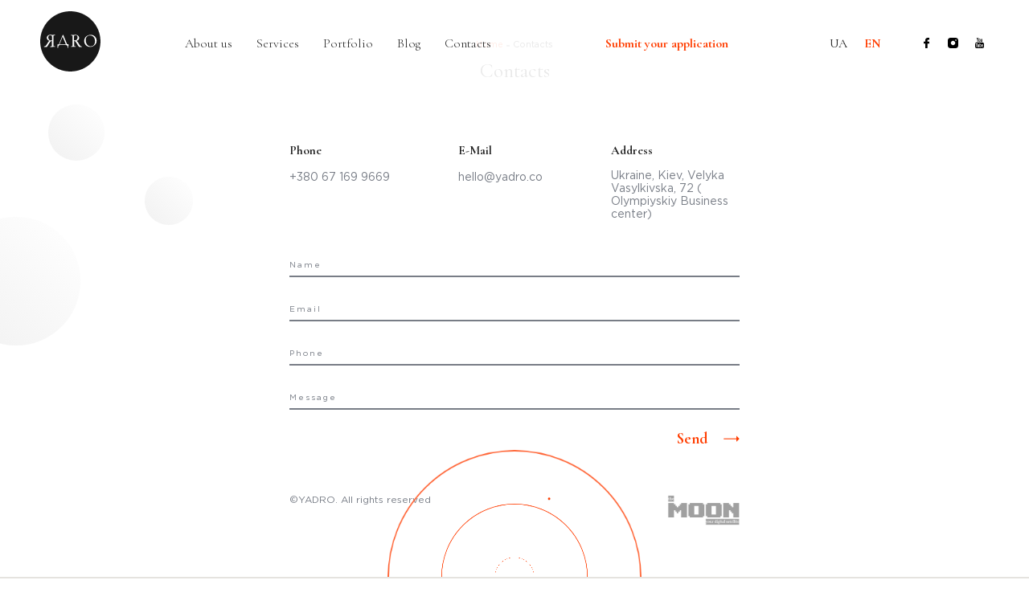

--- FILE ---
content_type: text/html; charset=UTF-8
request_url: https://yadro.co/en/contact
body_size: 6983
content:
<!DOCTYPE html>
<html lang="en">
<head>
    <meta name="viewport" content="width=device-width, initial-scale=1">
		<meta http-equiv="Cache-control" content="public">
    <meta name="apple-mobile-web-app-capable" content="yes">
    <meta charset="utf-8">
    <!-- CSRF Token -->
    <meta name="csrf-token" content="2HcUALBjZXM0QPnUKQtW8KvcSycBhmWPbX0d0geC">
    <meta name="google-site-verification" content="OeSiTpTGw_tXwQ8R2IuJwH7LcxAdoxVDtE9KJ3WhDPE" />
        <title>Contacts of a full cycle advertising agency YADRO</title>
    <meta name="description" content="Full cycle advertising agency YADRO | We realize complex marketing throughout Ukraine" />
    <meta name="keywords" content="BTL, promo, promo in the shopping center, advertising in the metro, advertising at the airports of Ukriana, exhibiting cars in the shopping center, promotional cars in the shopping centers of Ukraine, advertising at the Borispol airport, advertising in shopping centers, promo, digital, website development, advertising in the Kiev metro , advertising in the Kharkiv metro, advertising at the Boryspil airport, non-standard advertising in shopping centers, the best advertising campaigns in Shopping Centers, the best cases for advertising in shopping centers, promo cases, promotional cases in shopping centers, printing advertising products, production of advertising structures, installation and de ontazh advertising constructions, video and audio advertising in the mall, profiads, profiads-agency, TOV Profi Edz" />
    <meta name="author" content="YADRO" />
    <meta name="copyright" content="YADRO">
    <meta property="og:title" content="Contacts of a full cycle advertising agency YADRO">
    <meta property="og:type" content="website">
    <meta property="og:url" content=" http://yadro.co/en/contact">
    <meta property="og:site_name" content="Contacts of a full cycle advertising agency YADRO">
    <meta property="og:description" content="Full cycle advertising agency YADRO | We realize complex marketing throughout Ukraine">
    <meta name="application-name" content="YADRO">
    <!-- Libs -->
    <link rel="preload"
			href="https://fonts.googleapis.com/css?family=Cormorant+Garamond:300,400,500,600,700|Playfair+Display&display=swap&subset=cyrillic"
			as="style" onload="this.rel='stylesheet'">
		<noscript>
				<link rel="stylesheet"
						href="https://fonts.googleapis.com/css?family=Cormorant+Garamond:300,400,500,600,700|Playfair+Display&display=swap&subset=cyrillic">
		</noscript>
		<link rel="preload"
				href="https://cdnjs.cloudflare.com/ajax/libs/malihu-custom-scrollbar-plugin/3.1.5/jquery.mCustomScrollbar.min.css"
				as="style" onload="this.rel='stylesheet'">
		<noscript>
				<link rel="stylesheet"
						href="https://cdnjs.cloudflare.com/ajax/libs/malihu-custom-scrollbar-plugin/3.1.5/jquery.mCustomScrollbar.min.css">
		</noscript>
		<link rel="stylesheet" href="https://yadro.co/front/style/main.css">
    <link rel="shortcut icon" href="https://yadro.co/favicon.ico" type="image/x-icon">
    <link rel="icon" href="https://yadro.co/favicon.ico" type="image/x-icon">
        		<!-- Google Tag Manager -->
<script>(function(w,d,s,l,i){w[l]=w[l]||[];w[l].push({'gtm.start':
new Date().getTime(),event:'gtm.js'});var f=d.getElementsByTagName(s)[0],
j=d.createElement(s),dl=l!='dataLayer'?'&l='+l:'';j.async=true;j.src=
'https://www.googletagmanager.com/gtm.js?id='+i+dl;f.parentNode.insertBefore(j,f);
})(window,document,'script','dataLayer','GTM-MTMTPBF');</script>
<!-- End Google Tag Manager -->
    
</head>
<body>


<div class="wrapper">
<header class="header">
    <div class="container">
        <div class="header__container fw">
            <a href="https://yadro.co/en" class="logo">
              <svg xmlns="http://www.w3.org/2000/svg" width="75" viewBox="0 0 127 127"><style type="text/css">.st0{fill:#FF3D00;}.st1{fill:none;}</style><title>Yadro</title><polygon class="st0" points="40.6 69.9 54.1 69.9 47.3 53.4 "/><path class="st0" d="M78.8 55.2c0-3.1-1.5-4.6-4.5-4.6 -0.8 0-1.7 0.2-2.4 0.7 -0.7 0.5-1 1.4-0.9 2.2v7.9c0.5 0.1 1 0.1 1.5 0.1 1.7 0.1 3.5-0.5 4.7-1.8C78.2 58.5 78.8 56.9 78.8 55.2"/><path class="st0" d="M23.9 51.3c-0.7-0.5-1.5-0.7-2.4-0.7 -3 0-4.5 1.5-4.5 4.6 -0.1 1.7 0.5 3.3 1.6 4.6 1.2 1.2 3 1.9 4.7 1.8 0.5 0 1 0 1.5-0.1v-8C24.9 52.6 24.6 51.8 23.9 51.3"/><path class="st0" d="M108.4 18.6c-24.8-24.8-65-24.8-89.8 0s-24.8 65 0 89.8 65 24.8 89.8 0C120.3 96.5 127 80.3 127 63.5 127 46.6 120.3 30.5 108.4 18.6M26.1 75.2h-2.8c-0.5 0-1.1 0-1.9 0 -0.1 0-0.5 0-0.5-0.6s0.4-0.6 0.5-0.6c0.7 0 1.4 0 2.1-0.2 0.3-0.1 0.6-0.3 0.7-0.5 0.2-0.5 0.2-1.1 0.2-1.6v-9.1c-0.6 0.1-1.1 0.2-1.6 0.5 -0.7 0.4-1.4 1-1.9 1.7 -0.9 1.2-1.7 2.4-2.5 3.8 -1.3 2.1-2.3 3.8-3 4.8 -0.4 0.7-1 1.3-1.6 1.8 -0.4 0.2-0.8 0.3-1.3 0.3h-4c-0.1 0-0.5 0-0.5-0.6S8.5 74 8.6 74c1.2 0 2.4-0.6 3.3-1.5 1.4-1.6 2.6-3.4 3.5-5.3 0.8-1.4 1.7-2.7 2.9-3.9 0.5-0.4 1-0.8 1.5-1.1 -1.4-0.2-2.8-0.8-3.9-1.7 -1.3-1.1-2-2.7-2-4.4 0-1.2 0.3-2.4 1-3.4 0.7-1 1.6-1.8 2.8-2.3 1.2-0.6 2.5-0.8 3.9-0.8 0.7 0 1.4 0 2.1 0.1l1.1 0.1c0.4 0 0.9 0 1.4 0 0.7 0 1.5 0 2.6-0.1h2c0.1 0 0.5 0 0.5 0.6s-0.4 0.6-0.5 0.6c-0.7 0-1.4 0-2.1 0.2 -0.3 0.1-0.5 0.3-0.7 0.5 -0.2 0.5-0.2 1-0.2 1.6v18.3c0 0.5 0 1.1 0.2 1.6 0.1 0.3 0.4 0.5 0.7 0.5 0.7 0.1 1.4 0.2 2.1 0.2 0.1 0 0.5 0 0.5 0.6 0 0.3-0.2 0.6-0.5 0.6 0 0 0 0-0.1 0 -0.8 0-1.5 0-2 0L26.1 75.2zM59.7 70.5L59.7 70.5c0 0.3-0.1 0.5-0.1 0.8l0 0c-0.2 1.8-0.3 3.6-0.3 5.5 0 0.3-0.3 0.6-0.6 0.6s-0.6-0.3-0.6-0.6c0-2.1-0.4-3.5-1.1-4.4s-2-1.2-3.8-1.2H41.9c-1.1-0.1-2.2 0.4-3 1.2 -0.7 0.8-1.1 2.3-1.1 4.4 0 0.3-0.3 0.6-0.6 0.6s-0.6-0.3-0.6-0.6c0-1.7-0.1-3.4-0.3-5.1v-0.1c-0.1-0.4-0.1-0.8-0.1-1.1 0-0.2 0-0.3 0.1-0.5v-0.1l0 0c0.2-0.1 0.4-0.2 0.6-0.2h2.5l8-19.5V50l0.1-0.1c0.1-0.1 0.3-0.2 0.5-0.2 0.2 0 0.5 0.1 0.6 0.3l0 0 8.1 19.5h2.2c0.4 0 0.5 0.1 0.6 0.2s0.2 0.2 0.2 0.6L59.7 70.5zM87.2 75.3h-4c-0.4 0-0.9-0.1-1.3-0.3 -0.6-0.5-1.1-1.1-1.6-1.8 -0.7-1-1.7-2.6-3-4.8 -0.7-1.3-1.6-2.6-2.5-3.8C74.3 64 73.7 63.4 73 63c-0.5-0.3-1.1-0.4-1.6-0.5v9.1c0 0.5 0 1.1 0.2 1.6 0.1 0.3 0.4 0.5 0.7 0.5 0.7 0.1 1.4 0.2 2.1 0.2 0.1 0 0.5 0 0.5 0.6s-0.4 0.6-0.5 0.6c-0.8 0-1.4 0-1.9 0h-2.7 -2.7c-0.5 0-1.1 0-2 0 -0.1 0-0.5 0-0.5-0.6s0.4-0.6 0.5-0.6c0.7 0 1.4 0 2.1-0.2 0.3-0.1 0.6-0.3 0.7-0.5 0.2-0.5 0.2-1.1 0.2-1.6V53.4c0-0.5 0-1.1-0.2-1.6 -0.1-0.3-0.4-0.5-0.7-0.6 -0.7-0.2-1.4-0.2-2.1-0.2 -0.1 0-0.5 0-0.5-0.6s0.4-0.6 0.5-0.6h2c1.1 0.1 2 0.1 2.7 0.1 0.5 0 1 0 1.4 0l1.1-0.1c0.7-0.1 1.4-0.1 2.1-0.1 1.3 0 2.7 0.3 3.9 0.8 1.1 0.5 2 1.3 2.8 2.3 0.7 1 1 2.2 1 3.4 0 1.7-0.7 3.3-2 4.4 -1.1 0.9-2.5 1.5-3.9 1.8 0.6 0.3 1.1 0.7 1.6 1.1 1.1 1.1 2.1 2.5 2.9 3.9 1 1.9 2.2 3.7 3.5 5.3 0.8 0.9 2 1.5 3.3 1.5l0 0c0.1 0 0.5 0 0.5 0.6S87.4 75.3 87.2 75.3M111.9 73.5c-2.1 1.2-4.4 1.7-6.8 1.7 -2.3 0-4.5-0.6-6.5-1.7 -1.9-1.1-3.4-2.7-4.4-4.6 -1-2-1.6-4.2-1.6-6.4 -0.1-2.5 0.7-4.9 2.1-7 1.3-1.9 3.1-3.4 5.3-4.4 2-0.9 4.3-1.4 6.5-1.4 4.6-0.1 8.8 2.4 10.9 6.4 1 1.9 1.5 4 1.5 6.1 0 2.3-0.6 4.6-1.9 6.6C115.7 70.7 113.9 72.3 111.9 73.5"/><path class="st0" d="M110.5 52.6c-1.7-1.1-3.7-1.6-5.6-1.6 -2.5-0.1-4.9 0.9-6.6 2.7 -1.7 2.1-2.5 4.8-2.4 7.4 0 2.2 0.4 4.5 1.3 6.5 0.8 1.9 2.1 3.5 3.7 4.7 1.6 1.1 3.5 1.7 5.5 1.7 3.4 0 6.5-1.9 7.9-5 0.8-1.8 1.3-3.8 1.2-5.8 0-2.2-0.4-4.4-1.3-6.3C113.5 55.1 112.2 53.6 110.5 52.6"/><rect x="-353.6" y="-284.2" class="st1" width="1920" height="1080"/></svg>
            </a>
            <div class="header__content fw">
                <nav class="navigation">
                    <ul class="navigation__list fw">
                        <li><a href="https://yadro.co/en/about">About us</a></li>
                        <li>
                            <a href="https://yadro.co/en/services">Services</a>
                            <div class="header__services">
                                <div class="header__services__close-wr">
                                    <div class="header__services__close js-header__close"></div>
                                </div>
                                <div class="container">
                                    <div class="header__title-wr">
                                        <h2 class="header__title">Services</h2>
                                    </div>
                                    <div class="header__wrapper fw">
                                        <div class="header__services__left">
                                            <div class="tile fw">
                                                                                                    <div class="tile__box" style="order:1">
                                                        <div class="tile__wrapper">
                                                            <div class="header__services__wrapper"><a class="header__services__subtitle-wr" href="https://yadro.co/en/service/shopping-mall-advertising">
                                                                    <h3>Advertising in Shopping Malls</h3></a>
                                                                <input class="header__services__checkbox" type="checkbox" role="button">
                                                                <ul class="header__services__list">
                                                                                                                                            <li><a href="https://yadro.co/en/subservice/the-boards-on-the-facade-of-the-mall">Advertising on the facade of the mall</a></li>
                                                                                                                                            <li><a href="https://yadro.co/en/subservice/branding-elevators">Branding elevators in shopping malls</a></li>
                                                                                                                                            <li><a href="https://yadro.co/en/subservice/branding-of-escalators">Branding of escalators</a></li>
                                                                                                                                            <li><a href="https://yadro.co/en/subservice/branding-of-entrance-groups">Branding of entrance groups in malls</a></li>
                                                                                                                                            <li><a href="https://yadro.co/en/subservice/audio-and-video-advertising">Audio and video advertising</a></li>
                                                                                                                                            <li><a href="https://yadro.co/en/subservice/promo-events">Promo events</a></li>
                                                                                                                                            <li><a href="https://yadro.co/en/subservice/car-installation">Car installation</a></li>
                                                                                                                                            <li><a href="https://yadro.co/en/subservice/citylights-lightboxes-scrolls-inside-the-mall">Citylights, lightboxes, scrolls inside the mall</a></li>
                                                                                                                                    </ul>
                                                            </div>
                                                        </div>
                                                    </div>
                                                                                                    <div class="tile__box" style="order:2">
                                                        <div class="tile__wrapper">
                                                            <div class="header__services__wrapper"><a class="header__services__subtitle-wr" href="https://yadro.co/en/service/polygraphy">
                                                                    <h3>Printed products</h3></a>
                                                                <input class="header__services__checkbox" type="checkbox" role="button">
                                                                <ul class="header__services__list">
                                                                                                                                            <li><a href="https://yadro.co/en/subservice/pos-materials">POS materials</a></li>
                                                                                                                                            <li><a href="https://yadro.co/en/subservice/souvenir-advertising">Souvenir advertising</a></li>
                                                                                                                                    </ul>
                                                            </div>
                                                        </div>
                                                    </div>
                                                                                                    <div class="tile__box" style="order:3">
                                                        <div class="tile__wrapper">
                                                            <div class="header__services__wrapper"><a class="header__services__subtitle-wr" href="https://yadro.co/en/service/btl-advertising">
                                                                    <h3>BTL advertising</h3></a>
                                                                <input class="header__services__checkbox" type="checkbox" role="button">
                                                                <ul class="header__services__list">
                                                                                                                                            <li><a href="https://yadro.co/en/subservice/promotions">Promotions</a></li>
                                                                                                                                            <li><a href="https://yadro.co/en/subservice/btl-events">BTL events</a></li>
                                                                                                                                            <li><a href="https://yadro.co/en/subservice/sampling-and-tasting">Sampling and Tasting</a></li>
                                                                                                                                            <li><a href="https://yadro.co/en/subservice/hostess">Hostess</a></li>
                                                                                                                                            <li><a href="https://yadro.co/en/subservice/promoters">Promoters</a></li>
                                                                                                                                    </ul>
                                                            </div>
                                                        </div>
                                                    </div>
                                                                                                    <div class="tile__box" style="order:4">
                                                        <div class="tile__wrapper">
                                                            <div class="header__services__wrapper"><a class="header__services__subtitle-wr" href="https://yadro.co/en/service/production-of-advertising-structures">
                                                                    <h3>Production of constructions</h3></a>
                                                                <input class="header__services__checkbox" type="checkbox" role="button">
                                                                <ul class="header__services__list">
                                                                                                                                            <li><a href="https://yadro.co/en/subservice/production-promo-stands">Production Promo Stands</a></li>
                                                                                                                                            <li><a href="https://yadro.co/en/subservice/production-photozone">Production Photozone</a></li>
                                                                                                                                            <li><a href="https://yadro.co/en/subservice/production-of-advertising-signs">Production of Advertising Signs</a></li>
                                                                                                                                    </ul>
                                                            </div>
                                                        </div>
                                                    </div>
                                                                                                    <div class="tile__box" style="order:5">
                                                        <div class="tile__wrapper">
                                                            <div class="header__services__wrapper"><a class="header__services__subtitle-wr" href="https://yadro.co/en/service/outdoor-advertising">
                                                                    <h3>Outdoor advertising</h3></a>
                                                                <input class="header__services__checkbox" type="checkbox" role="button">
                                                                <ul class="header__services__list">
                                                                                                                                            <li><a href="https://yadro.co/en/subservice/billboards">Billboards</a></li>
                                                                                                                                            <li><a href="https://yadro.co/en/subservice/media-walls">Media walls</a></li>
                                                                                                                                            <li><a href="https://yadro.co/en/subservice/roof-constructions">Roof Constructions</a></li>
                                                                                                                                            <li><a href="https://yadro.co/en/subservice/citylights">Citylights</a></li>
                                                                                                                                    </ul>
                                                            </div>
                                                        </div>
                                                    </div>
                                                                                                    <div class="tile__box" style="order:6">
                                                        <div class="tile__wrapper">
                                                            <div class="header__services__wrapper"><a class="header__services__subtitle-wr" href="https://yadro.co/en/service/advertising-in-ground-transportation">
                                                                    <h3>Advertising on Public Transport</h3></a>
                                                                <input class="header__services__checkbox" type="checkbox" role="button">
                                                                <ul class="header__services__list">
                                                                                                                                            <li><a href="https://yadro.co/en/subservice/advertising-in-minibuses">Advertising in minibuses</a></li>
                                                                                                                                            <li><a href="https://yadro.co/en/subservice/trolleybus-advertising">Trolleybus advertising</a></li>
                                                                                                                                            <li><a href="https://yadro.co/en/subservice/advertising-in-trams">Advertising in trams</a></li>
                                                                                                                                            <li><a href="https://yadro.co/en/subservice/advertising-on-buses">Advertising on Buses</a></li>
                                                                                                                                            <li><a href="https://yadro.co/en/subservice/hyundai-train-advertising">Hyundai train advertising</a></li>
                                                                                                                                    </ul>
                                                            </div>
                                                        </div>
                                                    </div>
                                                                                                    <div class="tile__box" style="order:7">
                                                        <div class="tile__wrapper">
                                                            <div class="header__services__wrapper"><a class="header__services__subtitle-wr" href="https://yadro.co/en/service/airport-advertising">
                                                                    <h3>Airport Advertising</h3></a>
                                                                <input class="header__services__checkbox" type="checkbox" role="button">
                                                                <ul class="header__services__list">
                                                                                                                                            <li><a href="https://yadro.co/en/subservice/entry-group-branding">Entry group branding</a></li>
                                                                                                                                            <li><a href="https://yadro.co/en/subservice/branding-of-the-departure-area-and-locations-adjacent-to-the-airport">Branding of the departure area and locations adjacent to the airport</a></li>
                                                                                                                                            <li><a href="https://yadro.co/en/subservice/advertising-in-business-and-vip-halls">Advertising in business and VIP halls</a></li>
                                                                                                                                            <li><a href="https://yadro.co/en/subservice/advertisement-in-the-logbook">Advertisement in the onboard magazine</a></li>
                                                                                                                                            <li><a href="https://yadro.co/en/subservice/test-drives-promo-and-btl-promotions">Test drives, promo and BTL promotions</a></li>
                                                                                                                                    </ul>
                                                            </div>
                                                        </div>
                                                    </div>
                                                                                                    <div class="tile__box" style="order:8">
                                                        <div class="tile__wrapper">
                                                            <div class="header__services__wrapper"><a class="header__services__subtitle-wr" href="https://yadro.co/en/service/metro-advertising">
                                                                    <h3>Metro advertising</h3></a>
                                                                <input class="header__services__checkbox" type="checkbox" role="button">
                                                                <ul class="header__services__list">
                                                                                                                                            <li><a href="https://yadro.co/en/subservice/posters-on-escalator-vaults-and-traveling-walls">Advertising at metro stations</a></li>
                                                                                                                                            <li><a href="https://yadro.co/en/subservice/posters-inside-the-cars">Advertising inside the wagons</a></li>
                                                                                                                                            <li><a href="https://yadro.co/en/subservice/branding-carriages">Branding of metro cars in Kyiv and Kharkov</a></li>
                                                                                                                                            <li><a href="https://yadro.co/en/subservice/branding-stations-and-transitions">Non-Standard metro ads</a></li>
                                                                                                                                    </ul>
                                                            </div>
                                                        </div>
                                                    </div>
                                                                                                <div class="tile__box" style="order:2;">
                                                    <div class="tile__wrapper">
                                                        <div class="header__services__wrapper"><a class="header__services__subtitle-wr" href="/">
                                                                <h3>Digital marketing</h3></a>
                                                            <input class="header__services__checkbox" type="checkbox" role="button">
                                                            <ul class="header__services__list">
                                                                <li><img class="svg" src="https://yadro.co/front/images/by-moon.png" alt="themoon"><a target="_blank" class="details-block__button is-orange fw" href="https://themoon.agency/en">
                                                                        <p class="site-button">Go</p>
																																				<svg version="1.1" xmlns="http://www.w3.org/2000/svg" xmlns:xlink="http://www.w3.org/1999/xlink" x="0px" y="0px"
																																						viewBox="0 0 22.4 8.8" style="enable-background:new 0 0 22.4 8.8;" xml:space="preserve">
																																					<polygon class="arrow0" points="17.9,0.3 22.1,4.5 17.9,8.8 "/>
																																					<rect x="0.3" y="4" class="st0" width="17.9" height="1.2"/>
																																				</svg>
																																				</a></li>
                                                            </ul>
                                                        </div>
                                                    </div>
                                                </div>

                                            </div>
                                        </div>
                                        <div class="header__services__right">
                                            <div class="header__services__company"><img class="lazy" src="" data-src="https://yadro.co/front/images/dots1.gif" alt="decor">
                                                <p>Yadro Agency</p>
                                            </div>
                                        </div>
                                    </div>
                                </div>
                            </div>
                        </li>
                        <li><a href="https://yadro.co/en/portfolio">Portfolio</a></li>
                        <li><a href="https://yadro.co/en/blog">Blog</a></li>
                        <li><a href="https://yadro.co/en/contact">Contacts</a></li>
                    </ul>
                </nav>
                <div class="header__action-button">
                    <button class="site-button site-button--red js-open__request-popup">Submit your application</button>
                </div>
                <div class="header__right fw">
                    <div class="lang">
    <ul class="lang__list fw">
                            
       <!-- <li ><a href="https://yadro.co/locale/ru/contact/page">ru</a></li> -->
        <li ><a href="https://yadro.co/locale/ua/contact/page">ua</a></li>
        <li class="is-active"><a href="https://yadro.co/locale/en/contact/page">en</a></li>
    </ul>
</div>

                    <div class="socials fw">
                                                    <a class="socials__item" href="https://www.facebook.com/yadroagency/" target="_blank" rel="nofollow"><img class="svg" alt="facebook" src="https://yadro.co/front/images/facebook.svg"></a>
                                                                            <a class="socials__item" href="https://www.instagram.com/yadroagency/" target="_blank" rel="nofollow"><img class="svg" alt="instagram" src="https://yadro.co/front/images/instagram.svg"></a>
                                                                            <a class="socials__item" href="https://www.youtube.com/channel/UCSsci1QzMrxstAkuPpmJyCw" target="_blank" rel="nofollow"><img class="svg" alt="youtube" src="https://yadro.co/front/images/youtube.svg"></a>
                                            </div>
                </div>
            </div>
            <div class="header__action-button header__action-button--mobile">
                <button class="site-button site-button--red js-open__request-popup">Submit your application</button>
            </div>
            <div class="header__burger-wr">
                <div class="header__burger"></div>
            </div>
        </div>
    </div>
</header>

            <!-- Google Tag Manager (noscript) -->
<noscript><iframe src="https://www.googletagmanager.com/ns.html?id=GTM-MTMTPBF"
height="0" width="0" style="display:none;visibility:hidden"></iframe></noscript>
<!-- End Google Tag Manager (noscript) -->
        <main class="main">
        <section class="section contacts-page">
            <div class="contacts-page__container">
                <div class="square__circle square__circle--little contacts-page__circle__1"></div>
                <div class="square__circle square__circle--little contacts-page__circle__2"></div>
                <div class="square__circle square__circle--big contacts-page__circle__3"></div>
                <div class="container">
                    <div class="contacts-page__content">
                        <div class="contacts-page__crumbs fw">
                            <div class="crumbs">
																<ul class="crumbs__list" itemscope itemtype="http://schema.org/BreadcrumbList">
																	<li class="crumbs__item" itemprop="itemListElement" itemscope itemtype="http://schema.org/ListItem">
																		<a href="https://yadro.co/en" itemprop="item">
																			<p itemprop="name">Home</p>
																			<meta itemprop="position" content="1">
																		</a>
																	</li>
																	<li class="crumbs__item" itemprop="itemListElement" itemscope itemtype="http://schema.org/ListItem">
																		<a href="./" itemprop="item">
																			<p itemprop="name">Contacts</p>
																			<meta itemprop="position" content="2">
																		</a>
																	</li>
																</ul>
                                <p class="crumbs__current">Contacts</p>
                            </div>
                        </div>

                        <div class="contacts-page__wrapper">
                            <div class="contacts-page__row fw">
                                <div class="contacts-page__row__block">
                                    <p class="contacts__block__title">Phone</p><a class="contacts__block__p" href="tel:380680330338">+380 67 169 9669</a>
                                </div>
                                <div class="contacts-page__row__block">
                                    <p class="contacts__block__title">E-mail</p><a class="contacts__block__p" href="mailto:hello@yadro.co">hello@yadro.co</a>
                                </div>
                                <div class="contacts-page__row__block" itemprop="address">
                                    <p class="contacts__block__title">Address</p>
                                    <p class="contacts__block__p">Ukraine, Kiev, Velyka Vasylkivska, 72  ( Olympiyskiy Business center)</p>
                                </div>
                            </div>
                            <div class="contacts-page__row">
                                <form autocomplete="on" class="contacts-page__form js-contacts__form">
                                    <div class="contacts__form__row">
                                        <label class="contacts__form__label">
                                            <input class="contacts__form__input" data-text-error="Введите корректные данные" placeholder="Name" name="name" type="text">
                                        </label>
                                    </div>
                                    <div class="contacts__form__row">
                                        <label class="contacts__form__label">
                                            <input class="contacts__form__input" data-text-error="Введите корректные данные" placeholder="email" name="Email" type="email">
                                        </label>
                                    </div>
                                    <div class="contacts__form__row">
                                        <label class="contacts__form__label">
                                            <input class="contacts__form__input" data-text-error="Введите корректные данные" placeholder="Phone" name="phone" type="tel">
                                        </label>
                                    </div>
                                    <div class="contacts__form__row">
                                        <label class="contacts__form__label">
                                            <input class="contacts__form__input" data-text-error="Введите корректные данные" placeholder="Message" name="message">
                                        </label>
                                    </div>
                                    <div class="contacts__form__row">
                                        <button class="site-button--svg site-button--red">Send																				<svg version="1.1" xmlns="http://www.w3.org/2000/svg" xmlns:xlink="http://www.w3.org/1999/xlink" x="0px" y="0px"
																						viewBox="0 0 22.4 8.8" style="enable-background:new 0 0 22.4 8.8;" xml:space="preserve">
																					<polygon class="arrow0" points="17.9,0.3 22.1,4.5 17.9,8.8 "/>
																					<rect x="0.3" y="4" class="st0" width="17.9" height="1.2"/>
																				</svg>

																				</button>
                                    </div>
                                </form>
                            </div>
                            <div class="contacts-page__row fw">
                                <div class="contacts__footer__policy">
                                    <p>©YADRO. All rights reserved</p>
                                </div>
                                <div class="contacts__footer__img"><img class="lazy" src="" data-src="https://yadro.co/front/images/dots1.gif" alt="dots"></div>
                                <div class="contacts__footer__agency"><a target="_blank" href="https://themoon.agency"><img class="svg" src="https://yadro.co/front/images/by-moon.png" alt="agency made"></a></div>
                            </div>
                        </div>
                    </div>
                </div>
                <div class="contacts-page__decor">
                    <div class="pulsar">
                        <div class="pulsar__circle"></div>
                        <div class="pulsar__circle"></div>
                        <div class="pulsar__circle"></div>
                    </div>
                </div>
            </div>
            <div class="contacts-page__map">
                <div class="map" id="map"></div>
            </div>
        </section>
    </main>


    <div class="popup js-popup__contact-us">
        <div class="popup__layer js-popup__close"></div>
        <div class="popup__container">
            <div class="popup__wrapper">
                <button class="popup__close js-popup__close"></button>
                <div class="popup__content">
                    <div class="popup__content__title">
                        <h2>Do you have questions?</h2>
                        <p>Contact us</p>
                    </div>
                    <div class="popup__content__blocks fw">
                        <div class="popup__content__row popup__content__row--form">
                            <form autocomplete="on" class="contacts-page__form js-contacts__form">
                                <div class="contacts__form__row">
                                    <label class="contacts__form__label">
                                        <input class="contacts__form__input" data-text-error="Введите корректные данные" placeholder="Name" name="name" type="text">
                                    </label>
                                </div>
                                <div class="contacts__form__row">
                                    <label class="contacts__form__label">
                                        <input class="contacts__form__input" data-text-error="Введите корректные данные" placeholder="email" name="Email" type="email">
                                    </label>
                                </div>
                                <div class="contacts__form__row">
                                    <label class="contacts__form__label">
                                        <input class="contacts__form__input" data-text-error="Введите корректные данные" placeholder="Phone" name="phone" type="tel">
                                    </label>
                                </div>
                                <div class="contacts__form__row">
                                    <label class="contacts__form__label">
                                        <input class="contacts__form__input" data-text-error="Введите корректные данные" placeholder="Message" name="message">
                                    </label>
                                </div>
                                <div class="contacts__form__row">
                                    <button class="site-button--svg site-button--red">Send																		<svg version="1.1" xmlns="http://www.w3.org/2000/svg" xmlns:xlink="http://www.w3.org/1999/xlink" x="0px" y="0px"
																				viewBox="0 0 22.4 8.8" style="enable-background:new 0 0 22.4 8.8;" xml:space="preserve">
																			<polygon class="arrow0" points="17.9,0.3 22.1,4.5 17.9,8.8 "/>
																			<rect x="0.3" y="4" class="st0" width="17.9" height="1.2"/>
																		</svg>
																		</button>
                                </div>
                            </form>
                        </div>
                        <div class="popup__content__row popup__content__row--contacts">
                            <div class="contacts-page__row__block">
                                <p class="contacts__block__title">Phone</p><a class="contacts__block__p" href="tel:380680330338">+380 68 033 03 38</a>
                            </div>
                            <div class="contacts-page__row__block">
                                <p class="contacts__block__title">E-mail</p><a class="contacts__block__p" href="mailto:hello@yadro.co">hello@yadro.co</a>
                            </div>
                            <div class="contacts-page__row__block">
                                <p class="contacts__block__title">Address</p>
                                <p class="contacts__block__p">Украина, Киев, ул. Заньковецкой 4, офис 28a</p>
                            </div>
                        </div>
                    </div>
                </div>
            </div>
        </div>
    </div>
    <div class="popup popup--video js-popup__video">
        <div class="popup__layer js-popup__close"></div>
        <div class="popup__container popup__container--video">
            <div class="popup__wrapper">
                <button class="popup__close js-popup__close"></button>
                <div class="popup__content">
                    <video controls>
                        <source src="" type="video/mp4">
                        <source src="" type="video/ogg">
                    </video>
										<iframe width="560" height="315" src="" allow="accelerometer; autoplay; encrypted-media; gyroscope; picture-in-picture" allowfullscreen></iframe>
                </div>
            </div>
        </div>
    </div>
</div>
<script src="https://cdnjs.cloudflare.com/ajax/libs/jquery/3.3.1/jquery.min.js"></script>
<script src="https://cdnjs.cloudflare.com/ajax/libs/malihu-custom-scrollbar-plugin/3.1.5/jquery.mCustomScrollbar.min.js"></script>
<script src="https://cdnjs.cloudflare.com/ajax/libs/rellax/1.9.1/rellax.min.js"></script>
<script src="https://cdnjs.cloudflare.com/ajax/libs/jquery.inputmask/3.3.4/jquery.inputmask.bundle.min.js"></script>
<script>
		var pageLang = "en";
</script>

<script src="https://yadro.co/front/js/app.js"></script>

<script>
	if (location.href === "https://yadro.co/ru") {
     location.assign("https://yadro.co/ua");
	}
</script>

<!-- <script>
	setTimeout( function () {
		var script = document.createElement("script");
		script.async = true;
		script.defer = true;
		script.src = "https://maps.googleapis.com/maps/api/js?key=AIzaSyCJzKZjPJCzXMrH9yzVVffDgaI7oJf_Gqw&libraries=places&language=" + window.pageLang + "&region= " + window.pageLang + "&callback=window.initMap";
		document.querySelector("body").appendChild(script);
	}, 0)
</script> -->

</body>
</html>


--- FILE ---
content_type: text/css
request_url: https://yadro.co/front/style/main.css
body_size: 17987
content:
/*! normalize.css v7.0.0 | MIT License | github.com/necolas/normalize.css */html{line-height:1.15;-ms-text-size-adjust:100%;-webkit-text-size-adjust:100%}body{margin:0}article,aside,footer,header,nav,section{display:block}h1{font-size:2em;margin:.67em 0}figcaption,figure,main{display:block}figure{margin:1em 40px}hr{-webkit-box-sizing:content-box;box-sizing:content-box;height:0;overflow:visible}pre{font-family:monospace,monospace;font-size:1em}a{background-color:transparent;-webkit-text-decoration-skip:objects}abbr[title]{border-bottom:none;text-decoration:underline;text-decoration:underline dotted}b,strong{font-weight:inherit}b,strong{font-weight:bolder}code,kbd,samp{font-family:monospace,monospace;font-size:1em}dfn{font-style:italic}mark{background-color:#ff0;color:#000}small{font-size:80%}sub,sup{font-size:75%;line-height:0;position:relative;vertical-align:baseline}sub{bottom:-.25em}sup{top:-.5em}audio,video{display:inline-block}audio:not([controls]){display:none;height:0}img{border-style:none}svg:not(:root){overflow:hidden}button,input,optgroup,select,textarea{font-family:sans-serif;font-size:100%;line-height:1.15;margin:0}button,input{overflow:visible}button,select{text-transform:none}[type=reset],[type=submit]{-webkit-appearance:button}[type=button]::-moz-focus-inner,[type=reset]::-moz-focus-inner,[type=submit]::-moz-focus-inner,button::-moz-focus-inner{border-style:none;padding:0}[type=button]:-moz-focusring,[type=reset]:-moz-focusring,[type=submit]:-moz-focusring,button:-moz-focusring{outline:1px dotted ButtonText}fieldset{padding:.35em .75em .625em}legend{-webkit-box-sizing:border-box;box-sizing:border-box;color:inherit;display:table;max-width:100%;padding:0;white-space:normal}progress{display:inline-block;vertical-align:baseline}textarea{overflow:auto}[type=checkbox],[type=radio]{-webkit-box-sizing:border-box;box-sizing:border-box;padding:0}[type=number]::-webkit-inner-spin-button,[type=number]::-webkit-outer-spin-button{height:auto}[type=search]{-webkit-appearance:textfield;outline-offset:-2px}[type=search]::-webkit-search-cancel-button,[type=search]::-webkit-search-decoration{-webkit-appearance:none}::-webkit-file-upload-button{-webkit-appearance:button;font:inherit}menu{display:block}summary{display:list-item}canvas{display:inline-block}template{display:none}[hidden]{display:none}@font-face{font-family:GothamPro-Light;font-weight:400;font-style:normal;font-display:swap;src:url(/front/style/GothamPro-Light.eot);src:url(/front/style/GothamPro-Light.woff2) format("woff2")}@font-face{font-family:GothamPro;font-weight:400;font-style:normal;font-display:swap;src:url(/front/style/GothamPro.eot);src:url(/front/style/GothamPro.woff2) format("woff2")}@font-face{font-family:GothamPro-Medium;font-weight:400;font-style:normal;font-display:swap;src:url(/front/style/GothamPro-Medium.eot);src:url(/front/style/GothamPro-Medium.woff2) format("woff2")}@font-face{font-family:GothamPro-Bold;font-weight:400;font-style:normal;font-display:swap;src:url(/front/style/GothamPro-Bold.eot);src:url(/front/style/GothamPro-Bold.woff2) format("woff2")}html{color:#fff}a,b,big,button,em,h1,h2,h3,h4,h5,h6,i,li,p,small,span,strong,sub,sup{color:#222}h1,h2,h3,h4,h5,h6{margin:0;padding:0;line-height:1.25;font-family:'Cormorant Garamond',sans-serif;font-weight:700}a,p,span{line-height:1.2}a{font-family:'Cormorant Garamond',sans-serif;font-weight:700}p{font-size:18px;font-family:GothamPro,sans-serif}@media all and (max-width:767px){p{font-size:14px}}h1,h2,h3,h4,h5,h6{line-height:1.25}img{max-width:100%;display:block;height:auto}.h1,h1{font-size:65px}@media all and (max-width:767px){.h1,h1{font-size:36px}}h2{font-size:35px}@media all and (max-width:1499px){h2{font-size:25px}}@media all and (max-width:767px){h2{font-size:19px}}@media all and (max-width:479px){h2{font-size:17px}}h3{font-size:24px}@media all and (max-width:1023px){h3{font-size:18px}}.lazy{background-image:url([data-uri])}.lazy.loaded{background-image:none}video.lazy{background-image:none}.body-overflow{overflow:hidden}.wrapper{display:-webkit-box;display:-ms-flexbox;display:flex;-webkit-box-orient:vertical;-webkit-box-direction:normal;-ms-flex-direction:column;flex-direction:column;-webkit-box-align:stretch;-ms-flex-align:stretch;align-items:stretch;-webkit-box-pack:start;-ms-flex-pack:start;justify-content:flex-start;min-height:100vh;background-color:#fff}.wrapper{overflow:hidden}footer{margin-top:auto}section.section--bottom-reset{padding-bottom:0}section.section--top-reset{padding-top:0}.container{max-width:1600px;width:100%;position:relative;margin:0 auto;padding:0 40px}@media all and (max-width:1499px){.container{padding:0 145px}}@media all and (max-width:1023px){.container{padding:0 55px}}@media all and (max-width:767px){.container{padding:0 35px}}.visibility--hidden{position:absolute;clip:rect(0 0 0 0);width:1px;height:1px;margin:-1px}section{position:relative;z-index:1}*{-webkit-box-sizing:border-box;box-sizing:border-box;margin:0;padding:0}a,button{outline:0}a{text-decoration:none;color:inherit;background-color:transparent;-webkit-text-decoration-skip:objects}b,strong{font-size:inherit;font-weight:inherit}b,strong{font-weight:bolder}ol,ul{list-style:none}i{font-family:inherit;font-size:inherit;font-weight:inherit}input{-webkit-appearance:none;-moz-appearance:none;appearance:none}.fw{display:-ms-flex;display:-webkit-box;display:-ms-flexbox;display:flex;-webkit-box-pack:justify;-ms-flex-pack:justify;justify-content:space-between;-webkit-box-align:start;-ms-flex-align:start;align-items:flex-start}textarea{resize:none}.text-center{text-align:center}@-webkit-keyframes fadeInUp{0%{opacity:0;-webkit-transform:translateY(30%);transform:translateY(30%)}100%{opacity:1;-webkit-transform:translateY(0);transform:translateY(0)}}@keyframes fadeInUp{0%{opacity:0;-webkit-transform:translateY(30%);transform:translateY(30%)}100%{opacity:1;-webkit-transform:translateY(0);transform:translateY(0)}}.site-button{font-size:16px;color:#fff;padding:0;width:100%;display:inline-block;border:0;line-height:1.1em;cursor:pointer;-webkit-transition:all .3s;transition:all .3s;background-color:transparent;text-align:center;-webkit-box-sizing:border-box;box-sizing:border-box;font-family:'Cormorant Garamond',sans-serif;font-weight:700}.site-button--svg{cursor:pointer;border:0;background-color:transparent;font-size:19px;font-family:'Cormorant Garamond',sans-serif;font-weight:700;display:inline-block;position:relative;width:auto;padding-right:40px;-webkit-transition:color .25s;transition:color .25s}.site-button--svg img,.site-button--svg svg{right:0;top:-3px;position:absolute;width:20px;height:28px;-webkit-transition:color .25s,-webkit-transform .25s;transition:color .25s,-webkit-transform .25s;transition:transform .25s,color .25s;transition:transform .25s,color .25s,-webkit-transform .25s}@media all and (max-width:767px){.site-button--svg img,.site-button--svg svg{top:-6px}}.site-button--svg polygon,.site-button--svg rect{fill:#fff}.site-button--svg:hover{color:#ff3d00}.site-button--svg:hover img,.site-button--svg:hover svg{-webkit-transform:translateX(-10px);transform:translateX(-10px)}.site-button--svg:hover polygon,.site-button--svg:hover rect{fill:#ff3d00}@media all and (max-width:767px){.site-button--svg{font-size:12px}}.site-button--red{color:#ff3d00}.site-button--red polygon,.site-button--red rect{fill:#ff3d00}.site-button--red:hover{color:#181818}.site-button--red:hover img,.site-button--red:hover svg{-webkit-transform:translateX(-10px);transform:translateX(-10px)}.site-button--red:hover polygon,.site-button--red:hover rect{fill:#181818}@media all and (max-width:767px){.site-button--red{font-size:16px}}@media all and (max-width:767px){.site-button--red svg{top:-3px}}.logo{position:relative;cursor:default}.logo svg{width:75px}.logo path,.logo polygon{-webkit-transition:all .25s;transition:all .25s;fill:#181818}.logo--link{cursor:pointer}@media all and (max-width:1023px){.navigation__list{-webkit-box-orient:vertical;-webkit-box-direction:normal;-ms-flex-direction:column;flex-direction:column;max-width:315px}}.navigation__list>li{margin-right:30px}@media all and (max-width:1023px){.navigation__list>li{margin-right:0;margin-bottom:15px;display:block;width:100%}}.navigation__list>li:last-child{margin-right:0}.navigation__list>li.is-active>a,.navigation__list>li.is-active>p,.navigation__list>li:hover>a,.navigation__list>li:hover>p{color:#ff3d00}.navigation__list>li>a,.navigation__list>li>p{font-family:'Cormorant Garamond',sans-serif;font-weight:300;cursor:pointer;display:inline-block;font-size:16px;-webkit-transition:color .25s;transition:color .25s}@media all and (max-width:1023px){.navigation__list>li>a,.navigation__list>li>p{font-size:19px;font-family:'Cormorant Garamond',sans-serif;font-weight:500}}.lang__list li{margin-right:21px;text-transform:uppercase;color:#222;-webkit-transition:color .25s;transition:color .25s;font-family:'Cormorant Garamond',sans-serif;font-weight:400;font-size:16px}@media all and (max-width:1279px){.lang__list li{font-size:13px;padding:4px 0 0}}.lang__list li:last-child{margin-right:0;margin-bottom:0}.lang__list li.is-active a{font-family:'Cormorant Garamond',sans-serif;font-weight:700}.lang__list li.is-active,.lang__list li:hover{color:#ff3d00}.lang__list a{color:inherit;font-size:inherit;font-weight:inherit;color:inherit;text-transform:inherit}.socials{padding-bottom:4px}.socials__item{width:15px;height:15px}.socials__item:last-child{margin-right:0;margin-bottom:0}.socials__item a{display:inline-block}.socials__item img,.socials__item svg{width:100%;height:100%}.socials__item circle,.socials__item path{-webkit-transition:fill .25s;transition:fill .25s}.socials__item:hover circle,.socials__item:hover path{fill:#ff3d00}.crumbs{display:inline-block;text-align:center}.crumbs__list{display:-webkit-box;display:-ms-flexbox;display:flex;-webkit-box-pack:center;-ms-flex-pack:center;justify-content:center;margin-bottom:10px}.crumbs__item{font-size:11px;padding-right:6px;margin-right:6px;position:relative;color:#ff3d00;-webkit-transition:color .25s;transition:color .25s}.crumbs__item::after{content:"";position:absolute;width:4px;height:1px;display:block;top:50%;right:0;-webkit-transform:translate(50%,-50%);transform:translate(50%,-50%);background-color:#181818}.crumbs__item:last-child{margin-right:0;padding-right:0;color:#181818}.crumbs__item:last-child::after{display:none}.crumbs__item:hover{color:#181818}.crumbs__item a,.crumbs__item p{font-size:inherit;font-weight:400;color:inherit;font-family:GothamPro,sans-serif}.crumbs__current{font-size:26px;font-family:'Cormorant Garamond',sans-serif;font-weight:400}@media all and (max-width:1499px){.crumbs__current{font-size:25px}}.square__big,.square__decor{background-image:url(./../images/dots-decor.png);background-repeat:repeat;background-size:20px}.square__decor{position:absolute;pointer-events:none;z-index:2;width:414px;height:486px}@media all and (max-width:1599px){.square__decor{width:350px;height:350px}}@media all and (max-width:1365px){.square__decor{height:240px}}.square__big{right:0;bottom:100px;width:490px;height:385px;position:absolute;z-index:-1;pointer-events:none}@media all and (max-width:1365px){.square__big{right:-webkit-calc(20% - 75px);right:calc(20% - 75px);bottom:30px}}.square__full{position:absolute;pointer-events:none;z-index:0;width:10000000px;height:100%;right:-webkit-calc(22% - 1px);right:calc(22% - 1px);top:0;background:#f1f1f1}@media all and (max-width:1279px){.square__full{right:-webkit-calc(20% - 1px);right:calc(20% - 1px)}}@media all and (max-width:1023px){.square__full{right:0}}.square__full--end{background:-webkit-gradient(linear,left top,left bottom,from(#f1f1f1),to(white));background:-webkit-linear-gradient(top,#f1f1f1 0,#fff 100%);background:linear-gradient(to bottom,#f1f1f1 0,#fff 100%);bottom:100px;height:-webkit-calc(100% - 100px);height:calc(100% - 100px)}.square__circle{position:absolute;border-radius:50%;background:-webkit-linear-gradient(45deg,#f1f1f1 0,#fff 100%);background:linear-gradient(45deg,#f1f1f1 0,#fff 100%)}@media all and (max-width:1023px){.square__circle{display:none}}.square__circle--little{width:94px;height:94px}@media all and (max-width:1499px){.square__circle--little{width:70px;height:70px}}.square__circle--big{width:240px;height:240px}@media all and (max-width:1499px){.square__circle--big{width:160px;height:160px}}.details-block{position:absolute;background-color:#ff3d00;max-width:256px;width:100%;padding:20px 25px;display:block;-webkit-transition:all .35s;transition:all .35s;overflow:hidden}@media all and (max-width:1499px){.details-block{padding:13px 18px;max-width:195px}}.details-block>p{color:#fff;font-size:12px;font-family:GothamPro,sans-serif;margin-bottom:20px}@media all and (max-width:1279px){.details-block>p{margin-bottom:10px}}.details-block__button{-webkit-box-align:center;-ms-flex-align:center;align-items:center;-webkit-box-pack:start;-ms-flex-pack:start;justify-content:flex-start;background-color:transparent;border:none}.details-block__button.is-orange polygon,.details-block__button.is-orange rect{fill:#ff3d00}.details-block__button:hover svg{-webkit-transform:translateX(-20px);transform:translateX(-20px)}.details-block__button img,.details-block__button svg{width:20px;height:30px;-webkit-transform:translateX(-5px);transform:translateX(-5px);-webkit-transition:-webkit-transform .25s;transition:-webkit-transform .25s;transition:transform .25s;transition:transform .25s,-webkit-transform .25s}.details-block__button polygon,.details-block__button rect{fill:#fff}.details-block__button p{font-size:24px;margin-right:30px;text-align:left;width:auto}@media all and (max-width:1279px){.details-block__button p{text-align:center}}.nav-button{position:absolute;display:block;width:44px;height:44px;right:50px;top:-100px;background:#ff3d00;border:1px solid #ff3d00;-webkit-transform:rotate(180deg);transform:rotate(180deg);cursor:pointer;-webkit-transition:all .25s;transition:all .25s}@media all and (max-width:1499px){.nav-button{right:50px}}@media all and (max-width:1023px){.nav-button{top:-75px}}@media all and (max-width:479px){.nav-button{right:30px}}.nav-button img,.nav-button svg{position:absolute;left:50%;top:50%;width:34px;height:34px;-webkit-transform:translate(-50%,-50%);transform:translate(-50%,-50%)}.nav-button polygon,.nav-button rect{fill:#fff}.nav-button:hover{background-color:transparent}.nav-button:hover polygon,.nav-button:hover rect{fill:#ff3d00}.play-button{border:0;width:44px;height:44px;border-radius:50%;background-color:#ff3d00;position:absolute;z-index:1;top:50%;left:50%;-webkit-transform:translate(-50%,-50%);transform:translate(-50%,-50%);cursor:pointer;-webkit-transition:background-color .25s,-webkit-transform .25s;transition:background-color .25s,-webkit-transform .25s;transition:background-color .25s,transform .25s;transition:background-color .25s,transform .25s,-webkit-transform .25s}.play-button::before{content:"";display:block;position:absolute;z-index:1;top:50%;left:65%;-webkit-transform:translate(-50%,-50%);transform:translate(-50%,-50%);border:8px solid transparent;border-left:14px solid #fff}.play-button:hover{background-color:rgba(255,61,0,.8)}.side-navigation{max-width:300px;padding-right:100px;width:100%;position:absolute;left:40px;top:0;text-align:right}@media all and (max-width:1599px){.side-navigation{max-width:250px;right:100%;left:auto}}@media all and (max-width:1499px){.side-navigation{position:relative;padding-right:0;max-width:200px;right:auto;top:auto;margin-bottom:45px}}@media all and (max-width:1023px){.side-navigation{margin-bottom:30px}}.side-navigation__row{margin-bottom:25px}.side-navigation__row:last-child{margin-bottom:0}.side-navigation__title{font-size:10px;color:#ff3d00;margin-bottom:10px}.side-navigation__descr{font-family:GothamPro,sans-serif;font-weight:400;color:#787d86;font-size:10px}.side-navigation__list__item{margin-bottom:20px}@media all and (max-width:1023px){.side-navigation__list__item{margin-bottom:10px}}.side-navigation__list__item:last-child{margin-bottom:0}.side-navigation__list__item a,.side-navigation__list__item p{display:inline-block;font-family:GothamPro,sans-serif;font-weight:400;color:#787d86;font-size:10px;text-transform:uppercase;position:relative;display:block;padding-right:50px}.side-navigation__list__item a::after,.side-navigation__list__item p::after{content:"";position:absolute;width:20px;height:1px;background-color:#787d86;top:50%;-webkit-transform:translateY(-50%);transform:translateY(-50%);right:0;-webkit-transition:-webkit-transform .25s;transition:-webkit-transform .25s;transition:transform .25s;transition:transform .25s,-webkit-transform .25s}.side-navigation__list__item a:hover::after,.side-navigation__list__item p:hover::after{-webkit-transform:translate(-10px,-50%);transform:translate(-10px,-50%)}.navigation-arrow{display:inline-block;position:relative}.navigation-arrow p{font-size:12px;color:#787d86;letter-spacing:.3em;font-weight:100;-webkit-transition:color .25s;transition:color .25s}.navigation-arrow img,.navigation-arrow svg{position:absolute;display:block;top:-11px;right:0;width:20px;height:35px;-webkit-transform:rotate(-90deg);transform:rotate(-90deg);-webkit-transition:-webkit-transform .25s;transition:-webkit-transform .25s;transition:transform .25s;transition:transform .25s,-webkit-transform .25s}.navigation-arrow polygon,.navigation-arrow rect{-webkit-transition:fill .25s;transition:fill .25s}.navigation-arrow--prev{padding-left:35px}.navigation-arrow--prev img,.navigation-arrow--prev svg{-webkit-transform:rotate(90deg);transform:rotate(90deg);left:0}.navigation-arrow--next{padding-right:35px}.navigation-arrow:hover p{color:#ff3d00}.navigation-arrow:hover polygon,.navigation-arrow:hover rect{fill:#ff3d00}.navigation-arrow:hover.navigation-arrow--prev img,.navigation-arrow:hover.navigation-arrow--prev svg{-webkit-transform:rotate(90deg) translateY(-5px);transform:rotate(90deg) translateY(-5px)}.navigation-arrow:hover.navigation-arrow--next img,.navigation-arrow:hover.navigation-arrow--next svg{-webkit-transform:rotate(-90deg) translateY(-5px);transform:rotate(-90deg) translateY(-5px)}.navigation-dropdown__title{display:none}@media all and (max-width:767px){.navigation-dropdown__title{display:inline-block;color:#ff3d00}.navigation-dropdown__title::after{content:"";display:inline-block;width:5px;height:5px;border-bottom:2px solid #ff3d00;border-left:2px solid #ff3d00;-webkit-transform:rotate(-45deg);transform:rotate(-45deg);position:relative;left:10px;top:-3px}}.navigation-dropdown__label{display:inline-block;position:relative;width:100%}@media all and (max-width:767px){.navigation-dropdown__label{text-align:center}}.navigation-dropdown__label input{display:none}@media all and (max-width:767px){.navigation-dropdown__label input{display:block;opacity:0;position:absolute;top:0;left:0;width:100%;height:1em}}.navigation-dropdown__label input:checked+div,.navigation-dropdown__label input:checked+ul{-webkit-transform:rotate(0);transform:rotate(0)}.socials-links{width:100%}.socials-links__list{-webkit-box-pack:center;-ms-flex-pack:center;justify-content:center;-webkit-box-align:center;-ms-flex-align:center;align-items:center}@media all and (max-width:767px){.socials-links__list{-webkit-box-orient:vertical;-webkit-box-direction:normal;-ms-flex-direction:column;flex-direction:column}}.socials-links__item{font-family:GothamPro,sans-serif;font-size:12px;margin:0 45px 0 0;padding-right:45px;position:relative}.socials-links__item:last-child{margin:0;padding-right:0}.socials-links__item:last-child::after{display:none}.socials-links__item::after{content:"";position:absolute;width:30px;height:1px;background-color:#787d86;right:0;top:50%;-webkit-transform:translate(50%,-50%);transform:translate(50%,-50%)}@media all and (max-width:767px){.socials-links__item{padding-right:0;margin:0 0 24px}.socials-links__item::after{display:none}}.socials-links__item a{font-size:inherit;font-family:inherit;font-weight:400;letter-spacing:.2em;-webkit-transition:color .25s;transition:color .25s;text-transform:uppercase}.socials-links__item a:hover{color:#ff3d00}.pulsar{max-width:540px;width:100%;height:540px;margin:0 0 0 auto;-webkit-transform:translateX(50%);transform:translateX(50%);position:relative}@media all and (max-width:1499px){.pulsar{margin:0 auto;-webkit-transform:translateX(0);transform:translateX(0);width:260px;height:260px}}.pulsar__circle{position:absolute;width:100%;height:100%;display:block;border-radius:50%;border:1px solid #ff3d00;left:0;top:50%;opacity:0;-webkit-transform-origin:center center;transform-origin:center center;-webkit-animation:scaleOpacity 6s linear infinite;animation:scaleOpacity 6s linear infinite}.pulsar__circle:nth-child(1){-webkit-animation:scaleOpacity 6s linear infinite 2s;animation:scaleOpacity 6s linear infinite 2s}.pulsar__circle:nth-child(2){-webkit-animation:scaleOpacity 6s linear infinite 4s;animation:scaleOpacity 6s linear infinite 4s}@-webkit-keyframes scaleOpacity{from{-webkit-transform:scale(0);transform:scale(0);opacity:1}85%{opacity:.8}to{-webkit-transform:scale(2);transform:scale(2);opacity:0}}@keyframes scaleOpacity{from{-webkit-transform:scale(0);transform:scale(0);opacity:1}85%{opacity:.8}to{-webkit-transform:scale(2);transform:scale(2);opacity:0}}.form__row{display:-webkit-box;display:-ms-flexbox;display:flex;-webkit-box-pack:end;-ms-flex-pack:end;justify-content:flex-end;margin-bottom:15px}.form__row:last-child{margin-bottom:0}.form__input{padding:10px 0;background-color:transparent;border:none;border-bottom:1px solid #181818;font-size:12px;color:#222}.form__input::-webkit-input-placeholder{font-family:GothamPro,sans-serif}.form__input:-ms-input-placeholder{font-family:GothamPro,sans-serif}.form__input::placeholder{font-family:GothamPro,sans-serif}.box{max-width:100%;width:100%;display:block}@media all and (max-width:1499px){.box{padding:50px 50px 0}}@media all and (max-width:1279px){.box{padding:30px 30px 0}}@media all and (max-width:639px){.box{padding:0}}.box:hover .details-block{-webkit-transform:rotate(0);transform:rotate(0)}.box:hover .box__title{color:#ff3d00}.box__img-wr{width:100%;height:315px;margin-bottom:40px;position:relative}@media all and (max-width:1499px){.box__img-wr{margin-bottom:10px;height:150px}}@media all and (max-width:639px){.box__img-wr{height:315px}}.box__img-wr img{width:100%;height:100%;-o-object-fit:cover;object-fit:cover}.box__img-wr .details-block{bottom:0;left:0;-webkit-transform:rotateY(90deg);transform:rotateY(90deg);-webkit-transform-origin:left center;transform-origin:left center}@media all and (max-width:1023px){.box__img-wr .details-block{-webkit-transform:rotate(0);transform:rotate(0)}}.box__decorate-dots{position:absolute;width:5px;height:5px;display:block;border-radius:50%;background-color:#181818;-webkit-box-shadow:10px 0 #181818,20px 0 #181818;box-shadow:10px 0 #181818,20px 0 #181818;top:70%;right:0;-webkit-transform:translateX(-8px);transform:translateX(-8px)}@media all and (max-width:1499px){.box__decorate-dots{top:auto;bottom:30px}}.box__text-wr{max-width:400px;width:100%}.box__date{margin-bottom:30px;font-size:10px;color:#787d86}@media all and (max-width:1499px){.box__date{margin-bottom:16px}}.box__title{color:#222;font-size:28px;-webkit-transition:color .25s;transition:color .25s}@media all and (max-width:1499px){.box__title{font-size:15px}}.box__type{position:absolute;right:-webkit-calc(100% + 20px);right:calc(100% + 20px);bottom:0;-webkit-writing-mode:vertical-rl;-ms-writing-mode:tb-rl;writing-mode:vertical-rl;text-orientation:mixed;-webkit-transform:rotate(180deg);transform:rotate(180deg);font-size:12px;color:#787d86}@media all and (max-width:1499px){.box__type{font-size:8px;right:-webkit-calc(100% + 8px);right:calc(100% + 8px)}}.box__type::after{content:"";position:absolute;height:30px;width:1px;background-color:#787d86;display:block;left:50%;top:-webkit-calc(100% + 10px);top:calc(100% + 10px);-webkit-transform:translate(-50%,0);transform:translate(-50%,0)}@media all and (max-width:1499px){.box__type::after{height:15px;top:-webkit-calc(100% + 20px);top:calc(100% + 20px)}}.tile{-ms-flex-wrap:wrap;flex-wrap:wrap;-webkit-box-pack:start;-ms-flex-pack:start;justify-content:flex-start;margin:-10px}.tile__box{width:100%;padding:10px;-webkit-box-sizing:border-box;box-sizing:border-box}.tile__wrapper{width:100%;height:100%;margin:0;display:inline-block}.play-button{border:0;width:44px;height:44px;border-radius:50%;background-color:#ff3d00;position:absolute;z-index:1;top:50%;left:50%;-webkit-transform:translate(-50%,-50%);transform:translate(-50%,-50%);cursor:pointer;-webkit-transition:background-color .25s,-webkit-transform .25s;transition:background-color .25s,-webkit-transform .25s;transition:background-color .25s,transform .25s;transition:background-color .25s,transform .25s,-webkit-transform .25s}.play-button::before{content:"";display:block;position:absolute;z-index:1;top:50%;left:65%;-webkit-transform:translate(-50%,-50%);transform:translate(-50%,-50%);border:8px solid transparent;border-left:14px solid #fff}.play-button:hover{background-color:rgba(255,61,0,.8)}.content-block{width:100%;position:relative}.content-block__list li,.content-block__text li{margin-bottom:20px;font-family:GothamPro-Light,sans-serif;font-size:16px;padding-left:33px;position:relative}@media all and (max-width:1499px){.content-block__list li,.content-block__text li{font-size:13px}}@media all and (max-width:1279px){.content-block__list li,.content-block__text li{font-size:12px}}.content-block__list li:last-child,.content-block__text li:last-child{margin-bottom:0}.content-block__list ul li::before,.content-block__text ul li::before{content:"";position:absolute;top:10px;left:0;width:5px;height:5px;display:block;border-radius:50%;background-color:#ff3d00}.content-block__list ol,.content-block__text ol{counter-reset:numbers}.content-block__list ol li::before,.content-block__text ol li::before{counter-increment:numbers;content:counter(numbers);position:absolute;top:0;left:10px;margin-left:-10px;color:#ff3d00;font-family:GothamPro-Light,sans-serif}.content-block__list p,.content-block__text p{font-size:16px;margin-bottom:45px;font-family:GothamPro-Light,sans-serif}@media all and (max-width:1499px){.content-block__list p,.content-block__text p{font-size:13px}}@media all and (max-width:1279px){.content-block__list p,.content-block__text p{font-size:12px}}.content-block__list p:last-child,.content-block__text p:last-child{margin-bottom:0}.slider-arrows{position:absolute;-webkit-box-pack:end;-ms-flex-pack:end;justify-content:flex-end;display:-webkit-box;display:-ms-flexbox;display:flex;-webkit-box-align:center;-ms-flex-align:center;align-items:center;top:0;right:0;width:200px}.slider-arrows__arrow{outline:0;cursor:pointer;width:40px;height:40px;border:1px solid transparent;margin-right:12px;position:relative;cursor:pointer}.slider-arrows__arrow img,.slider-arrows__arrow svg{width:30px;height:45px;position:relative;top:-4px;left:4px;-webkit-transform:rotate(90deg);transform:rotate(90deg)}@media all and (max-width:1279px){.slider-arrows__arrow img,.slider-arrows__arrow svg{height:30px;top:3.5px}}.slider-arrows__arrow path,.slider-arrows__arrow polygon,.slider-arrows__arrow rect{fill:#ff3d00}.slider-arrows__arrow:last-child{margin-right:0}.slider-arrows__arrow--next{-webkit-transform:rotate(180deg);transform:rotate(180deg)}.show-more{position:relative;z-index:1;padding:10px 0;background-color:#bbb}.show-more .nav-button{right:0}.show-more .container{display:-webkit-box;display:-ms-flexbox;display:flex;-webkit-box-pack:center;-ms-flex-pack:center;justify-content:center}@media all and (max-width:1499px){.show-more .container{max-width:940px}}.show-more__button{color:#fff;letter-spacing:.3em}.pagination{-webkit-box-pack:center;-ms-flex-pack:center;justify-content:center;-webkit-box-align:center;-ms-flex-align:center;align-items:center}.pagination__button{display:-webkit-box;display:-ms-flexbox;display:flex;-webkit-box-pack:center;-ms-flex-pack:center;justify-content:center;-webkit-box-align:center;-ms-flex-align:center;align-items:center;width:20px;height:20px;padding:0;background-color:transparent;border:1px solid transparent}.pagination__button svg{width:10px;height:10px}.pagination__button path{fill:#181818;-webkit-transition:fill .25s;transition:fill .25s}.pagination__button:hover path{fill:#ff3d00}.pagination__button.is-prev{margin:0 20px 0 0}.pagination__button.is-next{margin:0 0 0 20px}.pagination__button.is-begin,.pagination__button.is-prev{-webkit-transform:rotate(180deg);transform:rotate(180deg)}.pagination ul{-webkit-box-pack:center;-ms-flex-pack:center;justify-content:center;-webkit-box-align:center;-ms-flex-align:center;align-items:center}.pagination li{margin:0 5px 0 0}@media all and (max-width:767px){.pagination li{margin:0 5px 0 0}}.pagination li:last-child{margin:0}.pagination li.is-active a{color:#ff3d00}.pagination a{font-size:14px;text-align:center;color:#181818;font-family:GothamPro,sans-serif;-webkit-transition:color .25s;transition:color .25s}.pagination a:not(.pagination__button){padding:0 10px}@media all and (max-width:767px){.pagination a{font-size:12px}}.pagination a:hover{color:#ff3d00}.header{padding:22px 0;position:fixed;z-index:10;top:0;left:0;width:100%;-webkit-transition:padding .25s;transition:padding .25s;overflow:hidden}@media all and (max-width:1365px){.header{padding:14px 0}}.header.is-opened{height:90vh}@media all and (max-width:1023px){.header.is-opened{height:100%;min-height:100vh;display:-webkit-box;display:-ms-flexbox;display:flex;overflow:auto}}.header.is-opened::before{position:fixed;-webkit-filter:none;filter:none;-webkit-box-shadow:none;box-shadow:none;background-color:#fff}.header>.container{padding:0 50px}@media all and (max-width:767px){.header>.container{padding:0 18px}}.header.is-scrolled{padding:10px 0}.header.is-scrolled .logo{width:60px;height:60px}.header::before{content:"";position:absolute;z-index:1;width:100%;height:100%;z-index:0;display:block;top:0;left:0;background-color:rgba(255,255,255,.9);-webkit-box-shadow:0 0 45px 45px #fff;box-shadow:0 0 45px 45px #fff;-webkit-filter:blur(5px);filter:blur(5px);background-position:center center;pointer-events:none}.header .container{position:relative;z-index:1}.header__container{-webkit-box-align:center;-ms-flex-align:center;align-items:center}@media all and (max-width:1023px){.header__container{-ms-flex-wrap:wrap;flex-wrap:wrap;height:100%;-webkit-box-pack:justify;-ms-flex-pack:justify;justify-content:space-between;-webkit-box-align:start;-ms-flex-align:start;align-items:flex-start}}.header__content{width:100%}@media all and (max-width:1023px){.header__content{height:90%;display:none;position:relative;top:0;left:0;-webkit-box-ordinal-group:5;-ms-flex-order:4;order:4;padding-top:50px;-ms-flex-wrap:wrap;flex-wrap:wrap}.header__content .header__action-button{display:none}}@media all and (max-width:767px){.header__content{padding:30px 0;height:auto}}.header__action-button{margin-right:40px}@media all and (max-width:1023px){.header__action-button{margin-right:0}}.header__action-button--mobile{display:none}@media all and (max-width:1023px){.header__action-button--mobile{display:-webkit-box;display:-ms-flexbox;display:flex;-webkit-box-ordinal-group:2;-ms-flex-order:1;order:1;max-width:33.3333%;height:53px;width:100%}.header__action-button--mobile .site-button{width:auto;text-align:left}}.header a.logo{cursor:pointer}.header a.logo:hover path,.header a.logo:hover polygon{fill:#ff3d00}.header .logo{margin-right:105px;-webkit-transition:all .25s;transition:all .25s}@media all and (max-width:1279px){.header .logo{margin-right:44px}}@media all and (max-width:1023px){.header .logo{margin:0;-webkit-box-ordinal-group:3;-ms-flex-order:2;order:2}.header .logo svg{width:53px}}.header .navigation{margin:0 55px 0 0}@media all and (max-width:1279px){.header .navigation{margin:0 35px 0 0}}@media all and (max-width:1023px){.header .navigation{width:100%;margin:0 35px 30px 0}}.header .lang{margin-right:45px}.header .lang__list li:last-child{margin-right:0}@media all and (max-width:1279px){.header .lang__list li{margin-right:10px}}.header .socials__item{margin-left:5px;margin-right:15px;width:13px;height:13px}.header .socials__item:last-child{margin-right:5px}.header__title{font-size:60px;font-family:'Playfair Display',sans-serif;font-weight:400}@media all and (max-width:1499px){.header__title{font-size:25px}}.header__title-wr{margin-bottom:45px;position:relative}@media all and (max-width:1499px){.header__title-wr{margin-bottom:60px}}@media all and (max-width:1023px){.header__title-wr{display:none}}.header__services{position:absolute;left:50%;top:45px;-webkit-transform:translateX(-50%);transform:translateX(-50%);width:100%;pointer-events:none;display:none}@media all and (max-width:1023px){.header__services{display:block;position:relative;left:0;top:0;-webkit-transform:translateX(0);transform:translateX(0);pointer-events:auto;padding:15px 0 0 15px}}.header__services .mCSB_scrollTools_vertical{pointer-events:auto}.header__services .container{margin-top:60px;height:-webkit-calc(90vh - 120px);height:calc(90vh - 120px);overflow:auto}@media all and (max-width:1499px){.header__services .container{height:-webkit-calc(90vh - 150px);height:calc(90vh - 150px)}}@media all and (max-width:1023px){.header__services .container{height:auto;margin-top:0;padding:0;overflow:hidden}}.header__services__close{pointer-events:auto;z-index:1;width:30px;height:30px;cursor:pointer;position:relative}.header__services__close::after,.header__services__close::before{content:"";position:absolute;top:50%;width:100%;height:2px;background-color:rgba(24,24,24,.8);display:block}.header__services__close::before{-webkit-transform:rotate(45deg);transform:rotate(45deg)}.header__services__close::after{-webkit-transform:rotate(135deg);transform:rotate(135deg)}.header__services__close-wr{max-width:1600px;width:100%;position:absolute;top:70px;left:50%;-webkit-transform:translateX(-webkit-calc(-50% - 30px));transform:translateX(calc(-50% - 30px));padding:0 40px;display:-webkit-box;display:-ms-flexbox;display:flex;-webkit-box-pack:end;-ms-flex-pack:end;justify-content:flex-end}@media all and (max-width:1499px){.header__services__close-wr{padding:0 145px;top:60px}}@media all and (max-width:1023px){.header__services__close-wr{display:none}}.header__services__left{max-width:1140px;width:100%}@media all and (max-width:1499px){.header__services__left{max-width:100%}}.header__services__right{max-width:-webkit-calc(100% - 1140px);max-width:calc(100% - 1140px);max-width:200px;width:100%;overflow:hidden;position:relative;display:-webkit-box;display:-ms-flexbox;display:flex;-webkit-box-align:end;-ms-flex-align:end;align-items:flex-end}@media all and (max-width:1499px){.header__services__right{display:none}}.header__services__company img{width:100px;height:100px;margin:0 auto}.header__services__company p{text-align:center;color:#787d86;font-size:16px;letter-spacing:.01em}.header__services__subtitle-wr{margin-bottom:10px;display:block;font-size:20px;display:inline-block;position:relative;z-index:2}@media all and (max-width:1499px){.header__services__subtitle-wr{margin-bottom:15px}}@media all and (max-width:1023px){.header__services__subtitle-wr{margin-bottom:0}}.header__services__subtitle-wr.is-active h3,.header__services__subtitle-wr:hover h3{color:#ff3d00}.header__services__subtitle-wr.is-active img,.header__services__subtitle-wr.is-active svg,.header__services__subtitle-wr:hover img,.header__services__subtitle-wr:hover svg{opacity:1}.header__services__subtitle-wr.is-active path,.header__services__subtitle-wr.is-active polygon,.header__services__subtitle-wr.is-active rect,.header__services__subtitle-wr:hover path,.header__services__subtitle-wr:hover polygon,.header__services__subtitle-wr:hover rect{fill:#ff3d00}.header__services__subtitle-wr a,.header__services__subtitle-wr h3{font-size:inherit}.header__services__subtitle-wr h3{-webkit-transition:color .25s;transition:color .25s;min-height:2.5em}@media all and (max-width:1023px){.header__services__subtitle-wr h3{min-height:auto;font-family:'Cormorant Garamond',sans-serif;font-weight:500;font-size:16px}}.header__services__subtitle-wr img,.header__services__subtitle-wr svg{position:relative;display:inline-block;margin:0 0 0 10px;top:9px;right:0;height:30px;width:20px;-webkit-transform:rotate(-90deg);transform:rotate(-90deg);opacity:0;-webkit-transition:opacity .25s;transition:opacity .25s}@media all and (max-width:1023px){.header__services__subtitle-wr img,.header__services__subtitle-wr svg{display:none}}.header__services__subtitle-wr path,.header__services__subtitle-wr polygon,.header__services__subtitle-wr rect{fill:#181818;-webkit-transition:fill .25s;transition:fill .25s}.header__services__wrapper{position:relative;overflow:hidden}@media all and (max-width:1023px){.header__services__wrapper{padding:0 30px 10px 0}}.header__services__wrapper::before{content:"";position:absolute;right:5px;top:5px;z-index:1;width:8px;height:8px;border-bottom:.5px solid #181818;border-left:.5px solid #181818;-webkit-transform:rotate(-45deg);transform:rotate(-45deg);display:none}@media all and (max-width:1023px){.header__services__wrapper::before{display:block}}.header__services__checkbox{position:absolute;top:0;right:-5px;z-index:1;height:30px;width:30px;opacity:0}.header__services__checkbox:checked+ul{height:100%;padding:10px 0 0}@media all and (max-width:1023px){.header__services__list{overflow:hidden;position:relative;top:0;height:0}}.header__services__list li{margin-bottom:8px;font-size:14px;font-family:GothamPro-Light,sans-serif}@media all and (max-width:1499px){.header__services__list li{margin-bottom:4px}}@media all and (max-width:1023px){.header__services__list li{font-size:13px}}@media all and (max-width:1023px){.header__services__list li{margin-bottom:10px}}.header__services__list li:last-child{margin-bottom:0}.header__services__list li a{font-size:inherit;font-family:inherit;font-weight:inherit;-webkit-transition:color .25s;transition:color .25s}.header__services__list li a:hover{color:#ff3d00}@media all and (max-width:1023px){.header__services__list li a img,.header__services__list li a svg{display:none}}.header__services__list li>img,.header__services__list li>svg{width:100px;margin:0 0 20px}.header__services__list li .site-button{color:#ff3d00;font-family:'Cormorant Garamond',sans-serif;font-weight:700;font-size:20px}@media all and (max-width:1023px){.header__services__list li .site-button{text-align:left}}.header__services .tile{-webkit-box-align:stretch;-ms-flex-align:stretch;align-items:stretch;position:relative}@media all and (max-width:1023px){.header__services .tile{margin:0}}.header__services .tile__box{max-width:33.3333%;border-bottom:1px solid #bbb;padding-top:25px;padding-bottom:25px}@media all and (max-width:1023px){.header__services .tile__box{padding:0;margin:0;max-width:100%;border:0}}.header__services .tile__box:nth-last-child(1),.header__services .tile__box:nth-last-child(2),.header__services .tile__box:nth-last-child(3){padding-bottom:0}@media all and (max-width:1023px){.header__services .tile__box:nth-child(3n){max-width:100%}}.header__services .tile::after{content:"";position:absolute;z-index:1;bottom:-2px;left:0;display:block;width:100%;height:4px;background-color:#fff}.header__wrapper{pointer-events:auto;padding-bottom:40px;-webkit-box-align:stretch;-ms-flex-align:stretch;align-items:stretch}@media all and (max-width:1023px){.header__wrapper{padding-bottom:0}}.header__right{-webkit-box-align:center;-ms-flex-align:center;align-items:center}@media all and (max-width:1023px){.header__right{margin:0 0 25px 0;width:100%}}.header__burger{width:40px;height:100%;position:relative;display:block;margin-left:auto;cursor:pointer;-webkit-transition:all .25s;transition:all .25s}.header__burger::before{content:"";width:10px;height:10px;display:block;margin:0;background-color:rgba(187,187,187,0);border-radius:50%;-webkit-box-shadow:15px 5px #bbb,15px 20px 0 #222,15px 35px 0 #ff3d00;box-shadow:15px 5px #bbb,15px 20px 0 #222,15px 35px 0 #ff3d00;-webkit-transition:all .25s;transition:all .25s}.header__burger.is-opened::before{margin:auto 0;-webkit-box-shadow:0 20px #bbb,15px 20px 0 #222,30px 20px 0 #ff3d00;box-shadow:0 20px #bbb,15px 20px 0 #222,30px 20px 0 #ff3d00}.header__burger-wr{display:none;width:40px;height:53px}@media all and (max-width:1023px){.header__burger-wr{display:block;max-width:33.3333%;width:100%;-webkit-box-ordinal-group:4;-ms-flex-order:3;order:3}}.hero{overflow:hidden;position:relative;min-height:100vh;padding:105px 0 80px 0;display:-webkit-box;display:-ms-flexbox;display:flex;-webkit-box-align:stretch;-ms-flex-align:stretch;align-items:stretch}@media all and (max-width:1499px){.hero{padding-bottom:40px}}@media all and (max-width:1023px){.hero{padding-bottom:30px}}.hero .square__decor{right:78%;bottom:0;-webkit-transform:translateX(16px);transform:translateX(16px);z-index:0}@media all and (max-width:1499px){.hero .square__decor{background-size:20px;right:79%}}@media all and (max-width:1279px){.hero .square__decor{right:82%}}.hero .container{position:relative;z-index:1}.hero.is-white .crumbs__current,.hero.is-white .crumbs__item:last-child{color:#d8d8d8}.hero.is-white .crumbs__item:hover{color:#d8d8d8}.hero.is-white .crumbs__item::after{background-color:#787d86}.hero.is-white .hero__title h1{color:#fff}.hero.is-white .square__decor{opacity:.5}.hero.is-white .hero__background::before{content:"";position:absolute;z-index:0;width:100%;height:100%;top:0;left:0;bottom:0;right:0;background-color:rgba(24,24,24,.45)}.hero.is-white .hero__background iframe,.hero.is-white .hero__background video{position:absolute;z-index:-1;top:0;left:0;width:100%;height:100%;-o-object-fit:cover;object-fit:cover}.hero__background{position:absolute;z-index:-1;width:100%;height:100%;top:0;left:0;background-repeat:no-repeat;background-position:center center;background-size:cover;background-image:url([data-uri])}.hero__background img{position:absolute;z-index:-1;top:0;left:0;width:100%;height:100%;-o-object-fit:cover;object-fit:cover}.hero__line-decoration{width:1px;height:100vh;background-color:#d8d8d8;display:block;position:absolute}.hero__line-decoration:nth-child(1){left:22%}@media all and (max-width:1279px){.hero__line-decoration:nth-child(1){left:20%}}.hero__line-decoration:nth-child(2){left:50%}.hero__line-decoration:nth-child(3){left:78%}@media all and (max-width:1279px){.hero__line-decoration:nth-child(3){left:80%}}@media all and (max-width:1023px){.hero__line-decoration{display:none}}.hero__container{display:-webkit-box;display:-ms-flexbox;display:flex;-webkit-box-orient:horizontal;-webkit-box-direction:normal;-ms-flex-direction:row;flex-direction:row;-webkit-box-align:end;-ms-flex-align:end;align-items:flex-end;-ms-flex-wrap:wrap;flex-wrap:wrap;height:100%}@media all and (max-width:767px){.hero__container{-webkit-box-pack:center;-ms-flex-pack:center;justify-content:center}}.hero__container--main{padding-top:60px;width:100%;margin:0 auto}.hero__container--main .hero__text-wr{max-width:70%}@media all and (max-width:1499px){.hero__container--main{max-width:750px}}@media all and (max-width:1365px){.hero__container--main{max-width:100%;padding:20px 0 0 0}}@media all and (max-width:767px){.hero__container--main{-webkit-box-orient:vertical;-webkit-box-direction:normal;-ms-flex-direction:column;flex-direction:column;-webkit-box-align:stretch;-ms-flex-align:stretch;align-items:stretch}.hero__container--main .hero__video-wr{-webkit-box-ordinal-group:3;-ms-flex-order:2;order:2}}.hero__container--main .hero__text-wr{padding:20px 0 0 11%}@media all and (max-width:1023px){.hero__container--main .hero__text-wr{padding:20px 0 0 0}}@media all and (max-width:767px){.hero__container--main .hero__text-wr{max-width:100%;-webkit-box-ordinal-group:2;-ms-flex-order:1;order:1;margin-bottom:40px}}@media all and (max-width:767px){.hero__container--inner .hero__agency{display:none}}.hero__decor{position:absolute;z-index:-1;pointer-events:none;width:100%;height:100%;top:0;left:0;overflow:hidden}.hero__decor .pulsar{margin:0 auto;-webkit-transform:translate(0,-100%);transform:translate(0,-100%);max-width:600px;height:600px}@media all and (max-width:1499px){.hero__decor .pulsar{max-width:480px;width:100%;height:480px}}@media all and (max-width:767px){.hero__decor .pulsar{max-width:320px;height:320px}}.hero__crumbs{max-width:100%;width:100%;padding:50px 0 0;margin-bottom:auto;display:-webkit-box;display:-ms-flexbox;display:flex;-webkit-box-align:center;-ms-flex-align:center;align-items:center;-webkit-box-pack:center;-ms-flex-pack:center;justify-content:center}@media all and (max-width:1023px){.hero__crumbs{padding:30px 0 0}}.hero__video{max-width:460px;height:460px;width:100%;margin:0 auto;position:relative}@media all and (max-width:1365px){.hero__video{max-width:360px;height:360px}}@media all and (max-width:1023px){.hero__video{max-width:320px;height:320px}}@media all and (max-width:479px){.hero__video{max-width:100%;height:auto;padding-bottom:100%}}.hero__video-wr{max-width:100%;width:100%;margin:0 auto 40px;position:relative}@media all and (max-width:1499px){.hero__video-wr{margin:0 auto 60px}}@media all and (max-width:1279px){.hero__video-wr{margin:0 auto 30px}}@media all and (max-width:767px){.hero__video-wr{margin:0 auto 70px}}.hero__video canvas,.hero__video video{position:absolute;z-index:0;width:100%;height:100%}.hero__video video{width:100px;height:100px;left:50%;top:50%;-webkit-transform:translate(-50%,-50%);transform:translate(-50%,-50%);opacity:.01}.hero__video canvas{top:0;left:0;background-image:url(../images/core.png);background-image:url(../images/core.webp);background-position:center center;background-size:cover;background-repeat:no-repeat}.hero__text-wr{-webkit-box-pack:justify;-ms-flex-pack:justify;justify-content:space-between;-webkit-box-align:end;-ms-flex-align:end;align-items:flex-end;max-width:70%;width:100%}@media all and (max-width:767px){.hero__text-wr{max-width:100%;margin-bottom:40px;text-align:center}}.hero__text-wr:last-child{margin-bottom:0}.hero__title{margin-right:40px}@media all and (max-width:1279px){.hero__title{margin-right:50px}}@media all and (max-width:767px){.hero__title{margin:0 auto}}.hero__title h1,.hero__title h2{font-size:50px}@media all and (max-width:1499px){.hero__title h1,.hero__title h2{font-size:42px}}@media all and (max-width:1279px){.hero__title h1,.hero__title h2{font-size:38px}}@media all and (max-width:479px){.hero__title h1,.hero__title h2{font-size:22px}}@media all and (max-width:374px){.hero__title h1,.hero__title h2{font-size:19px}}.hero__agency{-webkit-box-align:end;-ms-flex-align:end;align-items:flex-end;padding-bottom:5px;position:relative;padding-left:70px;max-width:30%}@media all and (max-width:1023px){.hero__agency{max-width:240px;-webkit-box-ordinal-group:4;-ms-flex-order:3;order:3;margin-left:auto}}.hero__agency img,.hero__agency video{max-width:150px;width:100%;position:absolute;right:100%;top:50%;-webkit-transform:translate(50%,-50%);transform:translate(50%,-50%)}@media all and (max-width:767px){.hero__agency img,.hero__agency video{-webkit-transform:translateY(-50%);transform:translateY(-50%);left:0;width:100px}}.hero__agency p{color:#787d86;font-size:16px;margin-left:30px}@media all and (max-width:1499px){.hero__agency p{font-size:12px;letter-spacing:.05em;margin-left:40px}}.hero__request{max-width:30%}@media all and (max-width:767px){.hero__request{max-width:100%}}@media all and (max-width:1499px){.hero__request .details-block__button p{font-size:17px}}.hero__form{max-width:30%;width:100%}@media all and (max-width:767px){.hero__form{max-width:300px}}.hero__form .form{width:100%}.hero__form input,.hero__form label{position:relative;display:inline-block;width:100%}.hero__form input.is_no-valid{border-bottom:2px solid tomato}.hero__form .details-block__button p{color:#ff3d00;font-size:23px}@media all and (max-width:1279px){.hero__form .details-block__button p{font-size:19px}}.video{padding:160px 0 100px}@media all and (max-width:1279px){.video{padding:80px 0}}@media all and (max-width:767px){.video{padding:60px 0}}.video--inner{padding:50px 0 100px}@media all and (max-width:1279px){.video--inner{padding:50px 0 40px}}.video__block{margin-bottom:130px}@media all and (max-width:1023px){.video__block{margin-bottom:80px}}.video__block:last-child{margin-bottom:0}.video__block--video{position:relative}.video__block--video .container{position:static}.video__text{max-width:800px;width:100%;margin:0 auto;text-align:center}.video__text p{font-family:GothamPro-Light,sans-serif;font-size:16px;margin:0 0 20px}@media all and (max-width:1499px){.video__text p{font-size:13px}}@media all and (max-width:767px){.video__text p{font-size:12px}}.video__wrapper{padding-bottom:560px}@media all and (max-width:1499px){.video__wrapper{padding-bottom:440px}}@media all and (max-width:1279px){.video__wrapper{padding-bottom:340px}}.video__wrapper iframe,.video__wrapper img,.video__wrapper video{position:absolute;top:0;left:0;width:100%;height:100%;-o-object-fit:cover;object-fit:cover}.video__wrapper::before{content:"";position:absolute;top:0;left:0;width:100%;height:100%;z-index:1;background-color:rgba(24,24,24,.45)}.video__wrapper .play-button{width:66px;height:66px;z-index:3}@media all and (max-width:1023px){.video__wrapper .play-button{width:45px;height:45px}}.video__wrapper .play-button::before{left:63%;border:10px solid transparent;border-left:18px solid #fff}@media all and (max-width:1023px){.video__wrapper .play-button::before{left:65%;border:8px solid transparent;border-left:14px solid #fff}}.video__wrapper .play-button::after{content:"";-webkit-box-shadow:0 0 10px 10px rgba(255,61,0,.45);box-shadow:0 0 10px 10px rgba(255,61,0,.45);border-radius:50%;display:block;position:absolute;top:50%;left:50%;-webkit-transform:translate(-50%,-50%);transform:translate(-50%,-50%);width:65px;height:65px}@media all and (max-width:1023px){.video__wrapper .play-button::after{width:45px;height:45px}}.info{padding:15px 0 65px;overflow:hidden}.info__decor{width:120px;height:120px;display:block;position:relative;-webkit-transform:translate(-30px,-30px);transform:translate(-30px,-30px);top:0;left:0}@media all and (max-width:767px){.info__decor{display:none}}.info__wrapper{max-width:1050px;width:100%;margin:0 auto}@media all and (max-width:1499px){.info__wrapper{max-width:100%}}.info__box{position:relative;-webkit-box-align:stretch;-ms-flex-align:stretch;align-items:stretch;padding:65px 100px 100px 0}@media all and (max-width:1499px){.info__box{padding:65px 200px 100px 0}}@media all and (max-width:1279px){.info__box{padding:65px 0 90px 0}}@media all and (max-width:767px){.info__box{padding:35px 0 90px 0;-webkit-box-orient:vertical;-webkit-box-direction:normal;-ms-flex-direction:column;flex-direction:column}}.info__box:first-child .content-block__subtitle-wr h3,.info__box:first-child .content-block__subtitle-wr p{color:#ff3d00}.info__box:last-child{padding-bottom:30px}.info__box:last-child::after,.info__box:last-child::before{content:"";position:absolute;display:block}.info__box:last-child::before{background-image:url(./../images/dots-decor.png);background-size:20px;z-index:-1;top:-50px;right:-60px;width:400px;height:400px}@media all and (max-width:1279px){.info__box:last-child::before{right:-100px}}@media all and (max-width:767px){.info__box:last-child::before{right:0}}.info__box:last-child::after{z-index:-1;right:0;top:0;background:-webkit-gradient(linear,left top,left bottom,from(#f1f1f1),to(white));background:-webkit-linear-gradient(top,#f1f1f1 0,#fff 100%);background:linear-gradient(to bottom,#f1f1f1 0,#fff 100%);width:100vw;height:100%}@media all and (max-width:1279px){.info__box:last-child::after{right:-40px}}@media all and (max-width:767px){.info__box:last-child::after{right:-40px;width:200vw}}.info__box__img{position:relative;display:-webkit-box;display:-ms-flexbox;display:flex;-webkit-box-orient:vertical;-webkit-box-direction:normal;-ms-flex-direction:column;flex-direction:column;-webkit-box-pack:justify;-ms-flex-pack:justify;justify-content:space-between;padding-right:50px;max-width:40%}@media all and (max-width:767px){.info__box__img{margin-bottom:30px;max-width:100%}}.info__box__descr{max-width:60%}@media all and (max-width:767px){.info__box__descr{max-width:100%}}.advantages{overflow:hidden;padding:120px 0 40px}@media all and (max-width:1279px){.advantages{padding:80px 0}}.advantages__wrapper{max-width:1050px;padding:0 200px 100px 0;width:100%;margin:0 auto;position:relative;-webkit-box-align:stretch;-ms-flex-align:stretch;align-items:stretch}@media all and (max-width:1499px){.advantages__wrapper{max-width:100%;margin:0}}@media all and (max-width:1279px){.advantages__wrapper{padding:0}}@media all and (max-width:767px){.advantages__wrapper{-webkit-box-orient:vertical;-webkit-box-direction:normal;-ms-flex-direction:column;flex-direction:column}}.advantages__wrapper::before{content:"";position:absolute;bottom:0;right:0;width:200vw;height:300vh;display:block;background:-webkit-gradient(linear,left top,left bottom,from(#f1f1f1),to(white));background:-webkit-linear-gradient(top,#f1f1f1 0,#fff 100%);background:linear-gradient(to bottom,#f1f1f1 0,#fff 100%)}@media all and (max-width:1279px){.advantages__wrapper::before{width:200vw;-webkit-transform:translateX(200px);transform:translateX(200px)}}.advantages__wrapper .square__big{bottom:-100px;right:-130px;background-size:20px}@media all and (max-width:1279px){.advantages__wrapper .square__big{display:none}}.advantages__block{max-width:50%}.advantages__block--img{max-width:45%;padding-right:50px;display:-webkit-box;display:-ms-flexbox;display:flex;-webkit-box-orient:vertical;-webkit-box-direction:normal;-ms-flex-direction:column;flex-direction:column;-webkit-box-pack:justify;-ms-flex-pack:justify;justify-content:space-between;-webkit-box-align:center;-ms-flex-align:center;align-items:center}@media all and (max-width:1023px){.advantages__block--img{-webkit-box-pack:start;-ms-flex-pack:start;justify-content:flex-start}}@media all and (max-width:767px){.advantages__block--img{max-width:100%;padding:0;margin-bottom:40px}}.advantages__block--descr{max-width:55%}@media all and (max-width:767px){.advantages__block--descr{max-width:100%}}.advantages__block-logo{margin-bottom:30px;width:135px;height:135px;display:block}.advantages__block-title{text-align:center}.typography{padding:100px 0 50px}@media all and (max-width:1279px){.typography{padding:70px 0 0}}@media all and (max-width:1023px){.typography{padding:40px 0 0}}.typography__circle__1,.typography__circle__4{bottom:53%;right:76px}@media all and (max-width:1499px){.typography__circle__1,.typography__circle__4{right:45px}}.typography__circle__2{width:140px;height:140px;bottom:35%;right:150px}@media all and (max-width:1499px){.typography__circle__2{right:auto;bottom:auto;left:-60px;top:15%}}.typography__circle__3{bottom:18%;right:-100px}@media all and (max-width:1499px){.typography__circle__3{right:-60px}}.typography__circle__4{right:-35px}.typography__circle__5{bottom:35%;right:96px}@media all and (max-width:1499px){.typography__circle__5{right:45px}}.typography__container{max-width:900px;width:100%;margin:0 auto}@media all and (max-width:1499px){.typography__container--case{max-width:100%}.typography__container--case .typography__wrapper{-ms-flex-wrap:wrap;flex-wrap:wrap;-webkit-box-align:stretch;-ms-flex-align:stretch;align-items:stretch;display:-webkit-box;display:-ms-flexbox;display:flex}.typography__container--case .side-navigation{min-width:200px;padding-right:50px;margin-bottom:0}.typography__container--case .typography__content{max-width:-webkit-calc(100% - 200px);max-width:calc(100% - 200px);padding-right:100px;margin-bottom:0}.typography__container--case .socials-links{margin:100px 0 50px}}@media all and (max-width:1279px){.typography__container--case .socials-links{margin:100px 0 50px}.typography__container--case .typography__content{max-width:100%;padding:0}.typography__container--case .side-navigation{padding:0;margin:0 0 50px}}@media all and (max-width:1023px){.typography__container--case .socials-links{margin:80px 0 50px}}.typography__wrapper{position:static;width:100%}@media all and (max-width:1599px){.typography__wrapper{position:relative}}.typography__content{text-align:center;margin-bottom:90px}.typography__text{margin-bottom:65px}@media all and (max-width:1023px){.typography__text{margin-bottom:30px}}.typography__text p{margin:0 0 20px;font-size:16px;color:#222;font-family:GothamPro-Light,sans-serif}.typography__text p:last-child{margin:0}@media all and (max-width:1499px){.typography__text p{font-size:13px}}.typography__text li{margin:0 0 20px;font-family:GothamPro-Light,sans-serif;font-size:16px;padding-left:33px;position:relative}@media all and (max-width:1499px){.typography__text li{font-size:13px}}@media all and (max-width:1279px){.typography__text li{font-size:12px}}.typography__text li:last-child{margin-bottom:0}.typography__text ol,.typography__text ul{margin:0 0 20px}.typography__text ul li::before{content:"";position:absolute;top:10px;left:0;width:5px;height:5px;display:block;border-radius:50%;background-color:#ff3d00}.typography__text ol{counter-reset:numbers}.typography__text ol li::before{counter-increment:numbers;content:counter(numbers);position:absolute;top:0;left:12px;margin-left:-10px;color:#ff3d00;font-family:GothamPro-Light,sans-serif}.typography__text img{max-width:100%;margin:10px 0 20px}.typography__blockqoute{margin-bottom:65px;position:relative}@media all and (max-width:1499px){.typography__blockqoute{max-width:630px;margin:0 auto 65px}}@media all and (max-width:1023px){.typography__blockqoute{margin:0 auto 30px}}.typography__blockqoute::before{content:'';width:45px;height:45px;font-size:40px;background-image:url(../images/brackets.svg);background-size:contain;background-repeat:no-repeat;background-position:center center;color:#ff3d00;display:block;margin:0 auto 50px}@media all and (max-width:1499px){.typography__blockqoute::before{margin:0 auto 35px}}@media all and (max-width:1023px){.typography__blockqoute::before{margin:0 auto 15px}}.typography__blockqoute__text{margin-bottom:35px}@media all and (max-width:1499px){.typography__blockqoute__text{margin-bottom:25px}}.typography__blockqoute__text p{font-family:'Cormorant Garamond',sans-serif;font-weight:700;font-size:35px}@media all and (max-width:1499px){.typography__blockqoute__text p{font-size:24px}}@media all and (max-width:1499px){.typography__blockqoute__text p{font-size:18px}}.typography__blockqoute__autor{position:relative;display:inline-block}.typography__blockqoute__autor::before{content:"";position:absolute;display:block;top:50%;-webkit-transform:translateY(-50%);transform:translateY(-50%);right:-webkit-calc(100% + 5px);right:calc(100% + 5px);width:6px;height:1px;background-color:#787d86}.typography__blockqoute__autor p{font-size:14px}.typography__socials{width:100%}.typography__socials__list{-webkit-box-pack:center;-ms-flex-pack:center;justify-content:center;-webkit-box-align:center;-ms-flex-align:center;align-items:center}.typography__socials__item{font-family:GothamPro,sans-serif;font-size:12px;margin-right:45px;padding-right:45px;position:relative}.typography__socials__item:last-child{margin-bottom:0;padding-right:0}.typography__socials__item:last-child::after{display:none}.typography__socials__item::after{content:"";position:absolute;width:30px;height:1px;background-color:#787d86;right:0;top:50%;-webkit-transform:translate(50%,-50%);transform:translate(50%,-50%)}.typography__socials__item a{font-size:inherit;font-family:inherit;font-weight:400;letter-spacing:.2em;-webkit-transition:color .25s;transition:color .25s;text-transform:uppercase}.typography__socials__item a:hover{color:#ff3d00}.blog-navigation{padding:20px 0 0}@media all and (max-width:1279px){.blog-navigation{padding:0}}.blog-navigation__container{max-width:1350px;width:100%;margin:0 auto 50px}@media all and (max-width:1499px){.blog-navigation__container{max-width:800px;margin:0 auto 140px}}.partners{padding:160px 0}@media all and (max-width:1279px){.partners{padding:50px 0}}@media all and (max-width:1023px){.partners{padding:50px 0}}.partners__circle__1,.partners__circle__2,.partners__circle__3{top:auto;left:auto}.partners__circle__1{background:-webkit-linear-gradient(45deg,#fff 0,#f1f1f1 100%);background:linear-gradient(45deg,#fff 0,#f1f1f1 100%);right:100px;bottom:300px}@media all and (max-width:1499px){.partners__circle__1{right:60px;bottom:200px}}.partners__circle__2{right:180px;bottom:150px}@media all and (max-width:1499px){.partners__circle__2{right:130px;bottom:100px}}.partners__circle__3{right:-100px;bottom:0}@media all and (max-width:1499px){.partners__circle__3{right:-50px}}.partners .square__big{height:440px;width:400px;background-size:20px;left:auto;top:0;right:0}@media all and (max-width:1499px){.partners .square__big{width:310px;height:260px;background-size:20px}}.partners .square__circle--little{width:93px;height:93px}@media all and (max-width:1499px){.partners .square__circle--little.partners__circle__1{width:60px;height:60px}}.partners .square__circle--little.partners__circle__2{width:130px;height:130px}@media all and (max-width:1499px){.partners .square__circle--little.partners__circle__2{width:80px;height:80px}}.partners .square__circle--big{width:235px;height:235px}@media all and (max-width:1499px){.partners .square__circle--big.partners__circle__3{width:150px;height:150px}}.partners__title{margin-bottom:160px;max-width:430px}@media all and (max-width:1279px){.partners__title{margin-bottom:80px}}@media all and (max-width:1023px){.partners__title{margin-bottom:50px}}@media all and (max-width:767px){.partners__title{margin-bottom:35px}}.partners__container{max-width:1050px;width:100%;margin:0 auto}@media all and (max-width:1499px){.partners__container{max-width:100%}}.partners__wrapper{max-width:1050px;width:100%;margin-bottom:-50px}.partners__wrapper .tile{-webkit-box-align:stretch;-ms-flex-align:stretch;align-items:stretch;margin:0 -40px}@media all and (max-width:1023px){.partners__wrapper .tile{margin:0 -20px}}@media all and (max-width:767px){.partners__wrapper .tile{-webkit-box-pack:center;-ms-flex-pack:center;justify-content:center}}.partners__wrapper .tile__box{height:55px;overflow:hidden;max-width:20%;margin-bottom:50px;padding:0 40px}@media all and (max-width:1023px){.partners__wrapper .tile__box{padding:0 20px;margin-bottom:25px}}@media all and (max-width:767px){.partners__wrapper .tile__box{max-width:200px}}@media all and (max-width:479px){.partners__wrapper .tile__box{max-width:50%}}.partners__wrapper .tile__box:nth-last-child(1),.partners__wrapper .tile__box:nth-last-child(2),.partners__wrapper .tile__box:nth-last-child(3),.partners__wrapper .tile__box:nth-last-child(4),.partners__wrapper .tile__box:nth-last-child(5),.partners__wrapper .tile__box:nth-last-child(6){max-width:16%}@media all and (max-width:767px){.partners__wrapper .tile__box:nth-last-child(1),.partners__wrapper .tile__box:nth-last-child(2),.partners__wrapper .tile__box:nth-last-child(3),.partners__wrapper .tile__box:nth-last-child(4),.partners__wrapper .tile__box:nth-last-child(5),.partners__wrapper .tile__box:nth-last-child(6){max-width:200px}}@media all and (max-width:479px){.partners__wrapper .tile__box:nth-last-child(1),.partners__wrapper .tile__box:nth-last-child(2),.partners__wrapper .tile__box:nth-last-child(3),.partners__wrapper .tile__box:nth-last-child(4),.partners__wrapper .tile__box:nth-last-child(5),.partners__wrapper .tile__box:nth-last-child(6){max-width:50%}}.partners__wrapper .tile__wrapper img{width:100%;height:100%;margin:0;-webkit-transition:-webkit-filter .25s;transition:-webkit-filter .25s;transition:filter .25s;transition:filter .25s,-webkit-filter .25s;-o-object-fit:contain;object-fit:contain;-webkit-filter:grayscale(100%);filter:grayscale(100%)}.partners__wrapper .tile__wrapper:hover img{-webkit-filter:grayscale(0);filter:grayscale(0)}.team{padding:70px 0 0}@media all and (max-width:767px){.team{padding:50px 0;background:-webkit-gradient(linear,left bottom,left top,from(#f1f1f1),to(white));background:-webkit-linear-gradient(bottom,#f1f1f1 0,#fff 100%);background:linear-gradient(to top,#f1f1f1 0,#fff 100%)}}.team__decor{position:absolute;width:150px;height:150px;display:block;bottom:50px;left:60px;-webkit-transform:rotate(-90deg);transform:rotate(-90deg)}@media all and (max-width:1279px){.team__decor{display:none}}.team__title{margin-bottom:90px;padding-right:300px;position:relative}@media all and (max-width:767px){.team__title{padding-right:0;margin-bottom:50px}}.team__container{width:100%;margin:0 auto}.team .tile{padding-bottom:75px;position:relative;-webkit-box-pack:center;-ms-flex-pack:center;justify-content:center}.team .tile::before{content:"";display:block;background:-webkit-gradient(linear,left bottom,left top,from(#f1f1f1),to(white));background:-webkit-linear-gradient(bottom,#f1f1f1 0,#fff 100%);background:linear-gradient(to top,#f1f1f1 0,#fff 100%);position:absolute;width:100vw;height:100%;left:10px;bottom:10px}.team .tile__box{max-width:20%}.team .tile__wrapper{position:relative;margin:0;padding:0;display:inline-block}.team__slider .slick-slide>div{line-height:0}.team__slider-wr{margin:0 -5px}.team__arrows__row{padding:20px 0 0;display:-webkit-box;display:-ms-flexbox;display:flex;-webkit-box-pack:center;-ms-flex-pack:center;justify-content:center}.team__slide{padding:0 5px}.team__slide:hover .team__slide__text{opacity:1}.team__slide__wrapper{position:relative;overflow:hidden}.team__slide__wrapper.is-hovered .team__slide__img video{opacity:1}.team__slide__wrapper.is-hovered .team__slide__img img{opacity:0}@media all and (max-width:1023px){.team__slide__wrapper.is-hovered .team__slide__img img{opacity:1}}.team__slide__img{height:450px}@media all and (max-width:1279px){.team__slide__img{height:400px}}.team__slide__img img,.team__slide__img video{-webkit-transition:opacity .25s .05s;transition:opacity .25s .05s}@supports ((-o-object-fit:cover) or (object-fit:cover)){.team__slide__img img,.team__slide__img video{width:100%;height:100%;-o-object-fit:cover;object-fit:cover}}.team__slide__img img{position:relative}.team__slide__img video{position:absolute;width:100%;height:100%;top:0;left:0;z-index:1;opacity:0}@media all and (max-width:1023px){.team__slide__img video{display:none}}.team__slide__text{padding:12px 25px;position:absolute;z-index:1;left:0;bottom:0;width:100%;opacity:0;background-color:#ff3d00;-webkit-transition:opacity .35s;transition:opacity .35s}@media all and (max-width:1023px){.team__slide__text{opacity:1;min-height:100px}}.team__slide__text h3,.team__slide__text p{color:#fff}.team__slide__text h3{font-size:17px;margin-bottom:10px}.team__slide__text p{font-size:12px;font-family:GothamPro,sans-serif}.feedbacks{padding:130px 0 0}@media all and (max-width:767px){.feedbacks{padding:80px 0 0}}.feedbacks .square__decor{left:auto;top:0;right:0;height:430px;width:550px}@media all and (max-width:1499px){.feedbacks .square__decor{width:310px;height:260px;background-size:20px}}@media all and (max-width:767px){.feedbacks .square__decor{left:0;top:0;width:100%;height:60px}}.feedbacks__title{margin-bottom:150px}@media all and (max-width:1279px){.feedbacks__title{margin-bottom:70px}}@media all and (max-width:1023px){.feedbacks__title{margin-bottom:50px}}.feedbacks__container{max-width:1050px;width:100%;margin:0 auto 130px}@media all and (max-width:1499px){.feedbacks__container{margin:0 0 130px;max-width:1000px}}@media all and (max-width:1279px){.feedbacks__container{margin:0 0 100px}}.feedbacks__wrapper{-webkit-box-align:stretch;-ms-flex-align:stretch;align-items:stretch;-webkit-box-pack:justify;-ms-flex-pack:justify;justify-content:space-between;-ms-flex-wrap:wrap;flex-wrap:wrap;margin:-50px}@media all and (max-width:1279px){.feedbacks__wrapper{margin:-25px}}.feedbacks__block{max-width:50%;padding:50px;display:none}@media all and (max-width:1279px){.feedbacks__block{padding:25px}}@media all and (max-width:639px){.feedbacks__block{max-width:100%}}.feedbacks__block:nth-child(1),.feedbacks__block:nth-child(2){display:block}.feedbacks__block:nth-last-child(1),.feedbacks__block:nth-last-child(2){margin-bottom:0}.feedbacks__block__wrapper{max-width:530px;width:100%;margin:0;padding:0}@media all and (max-width:1499px){.feedbacks__block__wrapper{max-width:400px}}@media all and (max-width:639px){.feedbacks__block__wrapper{max-width:100%}}.feedbacks__block__wrapper:hover .feedbacks__block__position,.feedbacks__block__wrapper:hover .feedbacks__block__title{color:#ff3d00}.feedbacks__block__wrapper:hover .feedbacks__block__link{-webkit-transform:rotateY(0);transform:rotateY(0)}.feedbacks__block__wrapper:hover .feedbacks__block__company{opacity:0}@media all and (max-width:1023px){.feedbacks__block__wrapper:hover .feedbacks__block__company{opacity:1}}.feedbacks__block__header{margin-bottom:25px}@media all and (max-width:1279px){.feedbacks__block__header{margin-bottom:15px}}.feedbacks__block__aside{margin-bottom:40px;position:relative}@media all and (max-width:1279px){.feedbacks__block__aside{margin-bottom:20px}}.feedbacks__block__descr p{font-size:15px}@media all and (max-width:1499px){.feedbacks__block__descr p{font-size:15px}}@media all and (max-width:1279px){.feedbacks__block__descr p{font-size:13px}}.feedbacks__block__link{-webkit-box-align:center;-ms-flex-align:center;align-items:center;height:2em;overflow:hidden;position:absolute;top:0;left:0;width:100%;-webkit-transform:rotateY(90deg);transform:rotateY(90deg);-webkit-transition:-webkit-transform .25s;transition:-webkit-transform .25s;transition:transform .25s;transition:transform .25s,-webkit-transform .25s;-webkit-transform-origin:left center;transform-origin:left center}@media all and (max-width:1023px){.feedbacks__block__link{position:relative;-webkit-transform:rotate(0);transform:rotate(0)}}.feedbacks__block__link:hover img,.feedbacks__block__link:hover svg{-webkit-transform:rotate(-90deg) translateY(-75px);transform:rotate(-90deg) translateY(-75px)}.feedbacks__block__link p{font-size:14px;color:#ff3d00}@media all and (max-width:1279px){.feedbacks__block__link p{font-size:14px}}.feedbacks__block__link g,.feedbacks__block__link path{fill:#ff3d00}.feedbacks__block__link img,.feedbacks__block__link svg{-webkit-transform:rotate(-90deg) translateY(-50px);transform:rotate(-90deg) translateY(-50px);height:65px;width:45px;-webkit-transition:-webkit-transform .25s;transition:-webkit-transform .25s;transition:transform .25s;transition:transform .25s,-webkit-transform .25s}@media all and (max-width:1023px){.feedbacks__block__link img,.feedbacks__block__link svg{display:none}}.feedbacks__block__link polygon,.feedbacks__block__link rect{fill:#ff3d00}.feedbacks__block__position,.feedbacks__block__title{-webkit-transition:color .25s;transition:color .25s}.feedbacks__block__title{font-size:35px;margin-bottom:5px}@media all and (max-width:1279px){.feedbacks__block__title{font-size:22px}}.feedbacks__block__position{font-size:12px;font-family:'Cormorant Garamond',sans-serif;font-weight:700}.feedbacks__block__company{padding-right:50%;position:relative;font-family:'Cormorant Garamond',sans-serif;font-weight:700;font-size:14px;-webkit-transition:opacity .25s;transition:opacity .25s}@media all and (max-width:1023px){.feedbacks__block__company{opacity:1;margin-bottom:10px}}.feedbacks__block__company::after{content:"";position:absolute;width:40%;height:1px;display:block;background-color:#181818;bottom:6px;left:55%}.fp__navigation{display:none;position:absolute;z-index:10;width:100%;height:100%;left:0;top:0;pointer-events:none}.fp__navigation__container{padding-bottom:105px;min-height:100vh;-webkit-box-align:stretch;-ms-flex-align:stretch;align-items:stretch;display:-webkit-box;display:-ms-flexbox;display:flex;-webkit-transform:translateX(-60px);transform:translateX(-60px)}.fp__navigation__wrapper{position:relative;-webkit-box-orient:vertical;-webkit-box-direction:normal;-ms-flex-direction:column;flex-direction:column;-webkit-box-align:stretch;-ms-flex-align:stretch;align-items:stretch;pointer-events:auto}.fp__navigation__item{-webkit-box-orient:vertical;-webkit-box-direction:normal;-ms-flex-direction:column;flex-direction:column;padding-left:5px;-webkit-transform:rotate(180deg);transform:rotate(180deg);-webkit-box-align:start;-ms-flex-align:start;align-items:flex-start;text-align:right;margin-top:0}.fp__navigation__item p{-webkit-writing-mode:vertical-rl;-ms-writing-mode:tb-rl;writing-mode:vertical-rl;text-orientation:mixed;width:1em;font-size:10px}.fp__navigation__number{margin-bottom:3px;font-family:GothamPro-Bold,sans-serif;font-weight:800}.fp__navigation__title{font-family:GothamPro-Light,sans-serif;height:8em;text-transform:uppercase}.fp__navigation__progress{position:relative;z-index:1;width:1px;height:20%;display:block;background-color:#181818;left:-webkit-calc(50% + .5px);left:calc(50% + .5px);-webkit-transform:translate(-.5px);transform:translate(-.5px);top:0;-webkit-transition:height .25s;transition:height .25s}.fp__navigation__progress__wr{height:100%;padding:30px 0;position:relative}.fp__navigation__progress__wr::before{content:"";position:absolute;height:-webkit-calc(100% - 60px);height:calc(100% - 60px);width:1px;display:block;background-color:rgba(24,24,24,.35);left:50%;top:30px;-webkit-transform:translateX(-50%);transform:translateX(-50%)}.fp__navigation__arrows{pointer-events:auto}.fp__navigation__arrows .arrow{width:15px;height:20px;cursor:pointer;position:relative;-webkit-transition:opacity .25s;transition:opacity .25s}.fp__navigation__arrows .arrow img,.fp__navigation__arrows .arrow svg{position:absolute;width:100%;height:100%}.fp__navigation__arrows .arrow polygon,.fp__navigation__arrows .arrow rect{fill:#181818;-webkit-transition:fill .25s;transition:fill .25s}.fp__navigation__arrows .arrow:hover polygon,.fp__navigation__arrows .arrow:hover rect{fill:#ff3d00}.fp__navigation__arrows .arrow--prev{-webkit-transform:rotate(180deg) scale(1.3);transform:rotate(180deg) scale(1.3);margin-bottom:20px}.fp__navigation__arrows .arrow--next{-webkit-transform:scale(1.3);transform:scale(1.3)}.news{padding:100px 0 0}@media all and (max-width:1279px){.news{padding:60px 0 0}}@media all and (max-width:1499px){.news .pagination{padding:50px 0 0;margin:0 0 100px}}.news .square__decor{top:-webkit-calc(50% - 215px);top:calc(50% - 215px);left:0;width:400px;height:480px}@media all and (max-width:1279px){.news .square__decor{display:none}}.news__circle__1{right:60px;top:15%}.news__circle__2,.news__circle__5{width:140px;height:140px}.news__circle__2{right:120px;top:20%}.news__circle__3{right:-100px;top:25%}.news__circle__4{bottom:25%;left:40px}.news__circle__5{left:-40px;bottom:25%}.news .side-navigation{position:relative;width:100%;padding:0;left:0;top:0;right:auto;bottom:auto}@media all and (max-width:767px){.news .side-navigation{margin:0 auto 30px}}@media all and (max-width:767px){.news .typography__nav__block{-webkit-transform-origin:left top;transform-origin:left top;-webkit-transform:rotateX(90deg);transform:rotateX(90deg);-webkit-transition:all .25s;transition:all .25s;padding-top:10px;background-color:#fff;position:absolute;left:0;top:1em;width:250px}}@media all and (max-width:767px){.news .side-navigation__list__item{display:inline-block;margin-bottom:10px}}.news__decor{display:block;width:100%;position:absolute;bottom:0;left:0;pointer-events:none}.news__container{padding-bottom:200px}@media all and (max-width:1499px){.news__container{padding-bottom:110px}}.news__wrapper{width:100%;-webkit-box-align:stretch;-ms-flex-align:stretch;align-items:stretch;-webkit-box-pack:start;-ms-flex-pack:start;justify-content:flex-start}@media all and (max-width:1023px){.news__wrapper{-webkit-box-orient:vertical;-webkit-box-direction:normal;-ms-flex-direction:column;flex-direction:column}}.news__navigation{max-width:15%;width:100%;min-width:200px;padding-right:10px}@media all and (max-width:1023px){.news__navigation{max-width:100%}}@media all and (max-width:767px){.news__navigation{position:relative;z-index:2}}.news__navigation .side-navigation__list__item.is-active a,.news__navigation .side-navigation__list__item:hover a{color:#ff3d00}.news__navigation .side-navigation__list__item.is-active a::after,.news__navigation .side-navigation__list__item:hover a::after{background-color:#ff3d00}.news__navigation .side-navigation__list__item.is-active a::after{background-color:#ff3d00}.news__navigation .side-navigation__list__item.is-active a::before{content:"";-webkit-transition:-webkit-transform .25s;transition:-webkit-transform .25s;transition:transform .25s;transition:transform .25s,-webkit-transform .25s;position:absolute;right:0;top:50%;display:block;width:4px;height:4px;border-bottom:1px solid #ff3d00;border-left:1px solid #ff3d00;-webkit-transform:rotate(-135deg) translate(1px,2.5px);transform:rotate(-135deg) translate(1px,2.5px);-webkit-transition:right .25s;transition:right .25s}.news__navigation .side-navigation__list__item.is-active a:hover::after{-webkit-transform:translate(0,-50%);transform:translate(0,-50%)}.news__content{max-width:85%;width:100%;padding:0 40px 0 100px;-ms-flex-wrap:wrap;flex-wrap:wrap}@media all and (max-width:1499px){.news__content{max-width:700px;padding:0 0 0 100px}}@media all and (max-width:1279px){.news__content{padding:0 0 0 60px}}@media all and (max-width:1023px){.news__content{padding:0;margin:0 auto}}@media all and (max-width:639px){.news__content{-webkit-box-orient:vertical;-webkit-box-direction:normal;-ms-flex-direction:column;flex-direction:column;-webkit-box-align:center;-ms-flex-align:center;align-items:center}}.news__block{max-width:50%;width:100%;margin-bottom:120px}@media all and (max-width:1499px){.news__block{margin-bottom:50px}}@media all and (max-width:639px){.news__block{max-width:280px}}.news__block:nth-child(4n) .box,.news__block:nth-child(4n-3) .box{max-width:390px;padding-left:0}@media all and (max-width:1499px){.news__block:nth-child(4n) .box,.news__block:nth-child(4n-3) .box{max-width:260px;padding-top:0;padding-right:0}}@media all and (max-width:1279px){.news__block:nth-child(4n) .box,.news__block:nth-child(4n-3) .box{max-width:230px}}@media all and (max-width:639px){.news__block:nth-child(4n) .box,.news__block:nth-child(4n-3) .box{max-width:100%}}.news__block:nth-child(4n) .box__img-wr,.news__block:nth-child(4n-3) .box__img-wr{height:530px}@media all and (max-width:1499px){.news__block:nth-child(4n) .box__img-wr,.news__block:nth-child(4n-3) .box__img-wr{height:365px}}@media all and (max-width:1279px){.news__block:nth-child(4n) .box__img-wr,.news__block:nth-child(4n-3) .box__img-wr{height:330px}}.news__block:nth-child(4n) .box__decorate-dots,.news__block:nth-child(4n-3) .box__decorate-dots{background-color:#ff3d00;-webkit-box-shadow:10px 0 #ff3d00,20px 0 #ff3d00;box-shadow:10px 0 #ff3d00,20px 0 #ff3d00;top:20%}@media all and (max-width:1499px){.news__block:nth-child(4n) .box__decorate-dots,.news__block:nth-child(4n-3) .box__decorate-dots{top:40px}}.news__block:nth-child(odd){padding-left:0}.news__block:nth-child(odd) .box{margin-right:auto}@media all and (max-width:1499px){.news__block:nth-child(odd) .box{padding-left:0}}.news__block:nth-child(even){-webkit-box-pack:end;-ms-flex-pack:end;justify-content:flex-end}.news__block:nth-child(even) .box{margin-left:auto}@media all and (max-width:1499px){.news__block:nth-child(even) .box{padding-right:0}}.whowe .details-block{right:5%;top:275px;z-index:1}@media all and (max-width:1499px){.whowe .details-block{right:-170px;top:215px}}@media all and (max-width:1279px){.whowe .details-block{right:5%}}@media all and (max-width:1023px){.whowe .details-block{right:0;display:none}}@media all and (max-width:1499px){.whowe .container{padding:0;max-width:100%}}.whowe__container{-webkit-box-align:stretch;-ms-flex-align:stretch;align-items:stretch;-webkit-box-orient:vertical;-webkit-box-direction:normal;-ms-flex-direction:column;flex-direction:column;display:-webkit-box;display:-ms-flexbox;display:flex;padding:170px 0 155px 80px;position:relative}@media all and (max-width:1499px){.whowe__container{max-width:950px;padding:150px 0 70px 240px}}@media all and (max-width:1279px){.whowe__container{padding:150px 0 70px 140px}}@media all and (max-width:1023px){.whowe__container{padding:50px 55px}}@media all and (max-width:767px){.whowe__container{padding:40px 35px}}.whowe__title{margin:-10px 0 30px 0;max-width:1250px;padding-right:20%}@media all and (max-width:1499px){.whowe__title{padding-right:0;max-width:625px;margin:0 0 50px 0}}@media all and (max-width:767px){.whowe__title{margin-bottom:15px;margin:0 0 15px 0}}.whowe__content{max-width:1250px;width:100%;position:relative;padding-right:20%}@media all and (max-width:1499px){.whowe__content{padding-right:0}}@media all and (max-width:1279px){.whowe__content{max-width:650px}}.whowe__content__title{position:relative;margin-bottom:50px;max-width:540px}@media all and (max-width:1499px){.whowe__content__title{margin-bottom:70px;max-width:450px}}@media all and (max-width:767px){.whowe__content__title{margin-bottom:30px}}.whowe__content__title h3{font-size:30px;margin-bottom:150px;padding-right:40px}@media all and (max-width:1499px){.whowe__content__title h3{margin-bottom:40px;padding-right:0;font-size:24px}}@media all and (max-width:767px){.whowe__content__title h3{font-size:17px;margin-bottom:30px}}.whowe__content__title p{color:#ff3d00;font-family:'Cormorant Garamond',sans-serif;font-weight:400;max-width:550px;font-size:28px}@media all and (max-width:1499px){.whowe__content__title p{font-size:20px}}@media all and (max-width:767px){.whowe__content__title p{font-size:17px}}@media all and (max-width:767px){.whowe__content__text{-webkit-box-orient:vertical;-webkit-box-direction:normal;-ms-flex-direction:column;flex-direction:column}}.whowe__content__text li{margin-bottom:25px;padding-left:26px;position:relative}@media all and (max-width:1279px){.whowe__content__text li{font-size:12px}}@media all and (max-width:767px){.whowe__content__text li{padding-left:15px}}.whowe__content__text li::before{content:"";position:absolute;width:5px;height:5px;display:block;background-color:#181818;border-radius:50%;top:5px;left:0}.whowe__content__block{max-width:50%}@media all and (max-width:767px){.whowe__content__block{max-width:100%;margin-bottom:10px}}.whowe__content__block:last-child{padding-left:70px}@media all and (max-width:1499px){.whowe__content__block:last-child{padding-left:100px}}@media all and (max-width:1279px){.whowe__content__block:last-child{padding-left:80px}}@media all and (max-width:767px){.whowe__content__block:last-child{padding-left:0;margin-bottom:0}}.whowe__content__block li,.whowe__content__block p{font-size:15px;margin-bottom:20px;letter-spacing:.07em;color:#181818;font-family:GothamPro-Light,sans-serif}@media all and (max-width:1499px){.whowe__content__block li,.whowe__content__block p{font-size:12px}}@media all and (max-width:767px){.whowe__content__block li,.whowe__content__block p{margin-bottom:30px}}.whowe__content__block li:last-child,.whowe__content__block p:last-child{margin-bottom:0}.whowe__details-block{position:absolute;right:0;top:25%;background-color:#ff3d00;max-width:180px;padding:13px 18px;display:block}@media all and (max-width:1499px){.whowe__details-block{right:0}}.whowe__details-block>p{color:#fff;font-size:12px;font-family:GothamPro,sans-serif;margin-bottom:10px}.whowe__details-block__button{-webkit-box-align:center;-ms-flex-align:center;align-items:center;-webkit-box-pack:justify;-ms-flex-pack:justify;justify-content:space-between}.whowe__details-block__button:hover svg{-webkit-transform:rotate(-90deg) translateY(-20px);transform:rotate(-90deg) translateY(-20px)}.whowe__details-block__button img,.whowe__details-block__button svg{width:20px;height:30px;-webkit-transform:rotate(-90deg) translateY(-5px);transform:rotate(-90deg) translateY(-5px);-webkit-transition:-webkit-transform .25s;transition:-webkit-transform .25s;transition:transform .25s;transition:transform .25s,-webkit-transform .25s}.whowe__details-block__button polygon,.whowe__details-block__button rect{fill:#fff}.whowe__details-block__button p{font-size:24px;margin-right:30px}.whowe__circle-block{position:absolute;bottom:10%;right:50px;width:250px;height:250px;-webkit-transform:translateY(50px);transform:translateY(50px)}@media all and (max-width:1499px){.whowe__circle-block{right:30px;width:180px;height:180px}}@media all and (max-width:1279px){.whowe__circle-block{right:0;bottom:20px;width:150px;height:150px}}@media all and (max-width:1023px){.whowe__circle-block{display:none}}@media all and (max-width:1499px){.services .container{padding:0;max-width:100%}}.services .square__circle--little{bottom:35%;right:-30px;z-index:0}@media all and (max-width:1499px){.services .square__circle--little{bottom:315px;right:50px}}.services .square__circle--big{bottom:55%;right:-50px;z-index:0}@media all and (max-width:1499px){.services .square__circle--big{bottom:140px;right:-70px}}@media all and (max-width:1499px){.services .square__big{right:205px;bottom:30px;background-size:20px}}@media all and (max-width:1023px){.services .square__big{display:none}}.services__container{-webkit-box-align:stretch;-ms-flex-align:stretch;align-items:stretch;-webkit-box-orient:vertical;-webkit-box-direction:normal;-ms-flex-direction:column;flex-direction:column;display:-webkit-box;display:-ms-flexbox;display:flex;position:relative;padding:155px 0 75px 80px;max-width:950px}@media all and (max-width:1499px){.services__container{padding:70px 0 175px 240px}}@media all and (max-width:1279px){.services__container{padding:70px 0 100px 140px;max-width:800px}}@media all and (max-width:1023px){.services__container{max-width:100%;padding:40px 55px}}@media all and (max-width:767px){.services__container{padding:40px 35px 0}}.services__title{margin-bottom:95px}@media all and (max-width:1499px){.services__title{margin-bottom:125px}}@media all and (max-width:1279px){.services__title{max-width:650px;margin-bottom:50px}}@media all and (max-width:767px){.services__title{margin-bottom:35px}}.services__wrapper{-webkit-box-pack:start;-ms-flex-pack:start;justify-content:flex-start;-ms-flex-wrap:wrap;flex-wrap:wrap;-webkit-box-align:stretch;-ms-flex-align:stretch;align-items:stretch;width:100%;margin-bottom:85px;margin-right:-35px}@media all and (max-width:1499px){.services__wrapper{margin-bottom:75px}}@media all and (max-width:1279px){.services__wrapper{max-width:650px;margin-bottom:40px}}@media all and (max-width:1023px){.services__wrapper{max-width:100%}}@media all and (max-width:767px){.services__wrapper{margin:0}}.services__box{max-width:33.3333%;width:100%;padding-right:35px;margin-bottom:35px}@media all and (max-width:1499px){.services__box{padding-right:20px}}@media all and (max-width:1279px){.services__box{padding-right:30px}}@media all and (max-width:767px){.services__box{max-width:100%;padding-right:0}}.services__link{-webkit-transition:color .25s;transition:color .25s;color:#181818;max-width:215px;font-size:18px;padding-right:20px;font-family:'Cormorant Garamond',sans-serif;font-weight:300;position:relative;display:inline-block}@media all and (max-width:1499px){.services__link{padding-right:15px}}@media all and (max-width:1279px){.services__link{font-size:16px}}.services__link.is-active,.services__link:hover{color:#ff3d00;font-family:'Cormorant Garamond',sans-serif;font-weight:700}.services__circle{width:100%;padding-right:15%;-webkit-box-pack:end;-ms-flex-pack:end;justify-content:flex-end}@media all and (max-width:767px){.services__circle{padding:0}}.services__circle img{width:200px}.projects{padding:147px 0 0;overflow:hidden}@media all and (max-width:1279px){.projects{padding:70px 0 0}}@media all and (max-width:1023px){.projects{padding:50px 0 0}}@media all and (max-width:767px){.projects{padding:20px 0 0}}.projects--inner{padding:75px 0 0}.projects .pagination{padding:100px 0 0;margin:0 0 60px}@media all and (max-width:1499px){.projects .pagination{margin:0}}@media all and (max-width:1023px){.projects .pagination{padding:70px 0 0}}.projects .decor__img{position:absolute;z-index:-1;width:180px;height:180px;bottom:700px;left:100px}@media all and (max-width:1023px){.projects .decor__img{display:none}}.projects__circle__1,.projects__circle__2,.projects__circle__3,.projects__circle__4{background:-webkit-linear-gradient(45deg,#fff 0,#f1f1f1 100%);background:linear-gradient(45deg,#fff 0,#f1f1f1 100%)}.projects__circle__1{top:240px;left:-30px}@media all and (max-width:1499px){.projects__circle__1{top:300px}}.projects__circle__2{top:400px;left:-60px}.projects__circle__3{top:30%;left:auto;right:50px;width:180px;height:180px}.projects__circle__4{width:280px;height:280px;top:34%;left:auto;right:-170px}.projects__nav{margin-bottom:95px}@media all and (max-width:767px){.projects__nav{margin-bottom:50px;position:relative;z-index:2}}.projects__nav__list{max-width:1050px;width:100%;margin:0 auto -23px;-ms-flex-wrap:wrap;flex-wrap:wrap;-webkit-box-pack:start;-ms-flex-pack:start;justify-content:flex-start;position:relative}.projects__nav__list::before{content:"";position:absolute;z-index:-1;width:100%;height:100%;top:0;left:0;background-color:#fff;display:none}@media all and (max-width:1499px){.projects__nav__list{margin:0 auto}}@media all and (max-width:767px){.projects__nav__list{-webkit-transform-origin:left top;transform-origin:left top;-webkit-transition:all .25s;transition:all .25s;-webkit-transform:rotateX(90deg);transform:rotateX(90deg);position:absolute;top:2em;-webkit-box-pack:center;-ms-flex-pack:center;justify-content:center;-webkit-box-orient:vertical;-webkit-box-direction:normal;-ms-flex-direction:column;flex-direction:column;-webkit-box-align:center;-ms-flex-align:center;align-items:center}}.projects__nav__list::before{display:block}.projects__nav__item{display:inline-block;font-family:GothamPro,sans-serif;font-size:16px;position:relative;margin:0 20px 23px 0}@media all and (max-width:1499px){.projects__nav__item{font-size:13px;margin:0 30px 23px 0}}@media all and (max-width:767px){.projects__nav__item{margin:0 0 20px}}.projects__nav__item a{display:block;font-family:inherit;font-size:inherit;font-weight:400;padding-right:35px;-webkit-transition:color .25s;transition:color .25s}@media all and (max-width:767px){.projects__nav__item a{padding:0}}.projects__nav__item img,.projects__nav__item svg{height:15px;width:20px;position:absolute;display:block;top:0;right:0;opacity:0}@media all and (max-width:767px){.projects__nav__item img,.projects__nav__item svg{display:none}}.projects__nav__item polygon,.projects__nav__item rect{fill:#ff3d00;-webkit-transition:fill .25s;transition:fill .25s}.projects__nav__item.is-active a,.projects__nav__item:hover a{color:#ff3d00}.projects__nav__item.is-active img,.projects__nav__item.is-active svg{opacity:1}.projects__container{padding-bottom:60px}@media all and (max-width:1499px){.projects__container{padding-bottom:240px}}@media all and (max-width:767px){.projects__container{padding-bottom:110px}}.projects__wrapper{-webkit-box-align:stretch;-ms-flex-align:stretch;align-items:stretch;-webkit-box-orient:vertical;-webkit-box-direction:normal;-ms-flex-direction:column;flex-direction:column;display:-webkit-box;display:-ms-flexbox;display:flex;position:relative;counter-reset:section}.projects__block--text{max-width:60%;width:100%;position:relative;z-index:1}@media all and (max-width:1499px){.projects__block--text{padding-right:45px}}@media all and (max-width:1023px){.projects__block--text{max-width:55%}}@media all and (max-width:767px){.projects__block--text{max-width:100%;padding:40px 50px 0}}.projects__block--img{position:absolute;height:100%;width:45%;top:0;right:0;z-index:0}.projects__block--img img{width:100%;height:100%;-o-object-fit:cover;object-fit:cover}@media all and (max-width:767px){.projects__block--img{position:relative;width:100%;height:200px;top:0;left:0;z-index:1}}.projects__block--img:hover .projects__case__vertical-line{height:100%}.projects__block--img:hover .details-block{-webkit-transform:rotateY(0);transform:rotateY(0)}.projects__case{margin-bottom:120px;position:relative}@media all and (max-width:1023px){.projects__case{margin-bottom:50px}}.projects__case:last-child{margin-bottom:0}.projects__case .container{position:static}@media all and (max-width:767px){.projects__case .container{padding:0}}.projects__case__wrapper{min-height:560px;-webkit-box-orient:horizontal;-webkit-box-direction:normal;-ms-flex-direction:row;flex-direction:row;-webkit-box-align:center;-ms-flex-align:center;align-items:center;max-width:720px;margin:0 auto}@media all and (max-width:1499px){.projects__case__wrapper{min-height:340px}}@media all and (max-width:1279px){.projects__case__wrapper{max-width:630px}}@media all and (max-width:767px){.projects__case__wrapper{-webkit-box-orient:vertical;-webkit-box-direction:reverse;-ms-flex-direction:column-reverse;flex-direction:column-reverse;min-height:auto;max-width:100%}}.projects__case__line{display:block;width:90%;height:1px;background-color:#181818;-webkit-transform:translateX(180px);transform:translateX(180px)}.projects__case__vertical-line{display:block;width:16px;height:100%;position:absolute;z-index:1;left:160px;top:0;background-color:#fff;height:0;-webkit-transition:height .35s;transition:height .35s}@media all and (max-width:1499px){.projects__case__vertical-line{width:12px}}@media all and (max-width:1023px){.projects__case__vertical-line{left:130px}}@media all and (max-width:767px){.projects__case__vertical-line{display:none}}.projects__case .details-block{left:176px;bottom:0;-webkit-transform:rotateY(90deg);transform:rotateY(90deg);-webkit-transform-origin:left center;transform-origin:left center}@media all and (max-width:1499px){.projects__case .details-block{left:172px}}@media all and (max-width:1023px){.projects__case .details-block{left:142px}}@media all and (max-width:767px){.projects__case .details-block{left:0}}.projects__case:nth-child(even) .projects__case__wrapper{-webkit-box-orient:horizontal;-webkit-box-direction:reverse;-ms-flex-direction:row-reverse;flex-direction:row-reverse}@media all and (max-width:767px){.projects__case:nth-child(even) .projects__case__wrapper{-webkit-box-orient:vertical;-webkit-box-direction:reverse;-ms-flex-direction:column-reverse;flex-direction:column-reverse}}.projects__case:nth-child(even) .projects__block--text{text-align:right}@media all and (max-width:1499px){.projects__case:nth-child(even) .projects__block--text{padding-right:0;padding-left:45px}}@media all and (max-width:767px){.projects__case:nth-child(even) .projects__block--text{padding:40px 50px 0;text-align:left}}.projects__case:nth-child(even) .projects__case__p,.projects__case:nth-child(even) .projects__case__title{margin-left:auto}@media all and (max-width:767px){.projects__case:nth-child(even) .projects__case__p,.projects__case:nth-child(even) .projects__case__title{margin-left:0}}.projects__case:nth-child(even) .projects__case__title span{left:100%}@media all and (max-width:767px){.projects__case:nth-child(even) .projects__case__title span{left:0}}.projects__case:nth-child(even) .projects__block--img{left:0}.projects__case:nth-child(even) .projects__case__line{-webkit-transform:translateX(-160px);transform:translateX(-160px)}@media all and (max-width:767px){.projects__case:nth-child(even) .projects__case__line{-webkit-transform:translateX(180px);transform:translateX(180px)}}.projects__case:nth-child(even) .projects__case__vertical-line{left:auto;top:auto;bottom:0;right:160px}@media all and (max-width:1023px){.projects__case:nth-child(even) .projects__case__vertical-line{right:130px}}@media all and (max-width:767px){.projects__case:nth-child(even) .projects__case__vertical-line{display:none}}.projects__case:nth-child(even) .details-block{left:auto;right:176px;-webkit-transform-origin:right center;transform-origin:right center}@media all and (max-width:1499px){.projects__case:nth-child(even) .details-block{right:172px}}@media all and (max-width:1023px){.projects__case:nth-child(even) .details-block{right:142px}}@media all and (max-width:767px){.projects__case:nth-child(even) .details-block{right:0}}.projects__case__title{margin-bottom:40px;position:relative}@media all and (max-width:1499px){.projects__case__title{max-width:350px}}@media all and (max-width:767px){.projects__case__title{margin-bottom:15px}}.projects__case__title h3{font-size:44px}@media all and (max-width:1499px){.projects__case__title h3{font-size:33px}}@media all and (max-width:1023px){.projects__case__title h3{font-size:26px}}@media all and (max-width:767px){.projects__case__title h3{font-size:22px}}.projects__case__title span{position:absolute;top:0;left:10%;-webkit-transform:translate(-50%,-60%);transform:translate(-50%,-60%);z-index:-1;font-size:250px;color:#f5f5f5;font-family:'Cormorant Garamond',sans-serif;font-weight:700}@media all and (max-width:1499px){.projects__case__title span{left:0;top:25%;font-size:140px;-webkit-transform:translate(-50%,-55%);transform:translate(-50%,-55%)}}@media all and (max-width:767px){.projects__case__title span{font-size:80px;-webkit-transform:translate(0,-55%);transform:translate(0,-55%)}}.projects__case__descr p{margin-bottom:10px}.projects__case__descr p:last-child{margin-bottom:0}.projects__case__subtitle,.projects__case__title{font-family:'Cormorant Garamond',sans-serif;font-weight:700}.projects__case__subtitle{font-size:16px}@media all and (max-width:767px){.projects__case__subtitle{font-size:12px}}.projects__case__p{max-width:230px;font-size:14px;color:#787d86}@media all and (max-width:767px){.projects__case__p{font-size:12px}}.projects__decor{position:absolute;z-index:0;width:100%;height:auto;bottom:0;left:0;overflow:hidden;pointer-events:none}@media all and (max-width:767px){.projects__decor .pulsar{width:130px;height:130px}}.opportunities{padding:100px 0}@media all and (max-width:1023px){.opportunities{padding:70px 0}}.opportunities__container{max-width:1050px;margin:0 auto}.opportunities__title{margin-bottom:65px;max-width:520px}@media all and (max-width:1279px){.opportunities__title{margin-bottom:55px}}.opportunities__wrapper{margin-bottom:-20px}.opportunities__wrapper .tile__box{max-width:25%;margin-bottom:20px}@media all and (max-width:1023px){.opportunities__wrapper .tile__box{max-width:33.3333%;margin-bottom:0}}@media all and (max-width:767px){.opportunities__wrapper .tile__box{max-width:100%}}.opportunities__wrapper .tile__wrapper:hover .opportunities__img::before{height:100%}.opportunities__wrapper .tile__wrapper:hover .opportunities__text img,.opportunities__wrapper .tile__wrapper:hover .opportunities__text svg{opacity:1;-webkit-transform:translateX(10px);transform:translateX(10px)}.opportunities__wrapper .tile__wrapper:hover .opportunities__text path,.opportunities__wrapper .tile__wrapper:hover .opportunities__text polygon,.opportunities__wrapper .tile__wrapper:hover .opportunities__text rect{fill:#ff3d00}.opportunities__wrapper .tile__wrapper:hover .opportunities__text h3{color:#ff3d00}.opportunities__img{padding-bottom:100%;position:relative;margin-bottom:26px}@media all and (max-width:767px){.opportunities__img{display:none}}.opportunities__img::before{content:"";position:absolute;z-index:1;width:100%;height:100%;top:0;left:0;background-color:rgba(255,61,0,.5);height:0;-webkit-transition:height .35s;transition:height .35s}.opportunities__img img{width:100%;height:100%;position:absolute;-o-object-fit:cover;object-fit:cover}.opportunities__text{position:relative;display:inline-block}.opportunities__text h3{font-size:18px;position:relative;font-family:GothamPro,sans-serif;font-weight:400;-webkit-transition:color .25s;transition:color .25s}@media all and (max-width:1279px){.opportunities__text h3{font-size:14px}}.opportunities__text path,.opportunities__text polygon,.opportunities__text rect{fill:#ff3d00}.opportunities__text img,.opportunities__text svg{width:20px;height:15px;position:relative;right:0;top:0;opacity:0;-webkit-transition:opacity .25s,-webkit-transform .25s;transition:opacity .25s,-webkit-transform .25s;transition:opacity .25s,transform .25s;transition:opacity .25s,transform .25s,-webkit-transform .25s;-webkit-transform:translateX(20px);transform:translateX(20px)}@media all and (max-width:767px){.opportunities__text img,.opportunities__text svg{top:-6px}}.works{padding:50px 0 150px}@media all and (max-width:1279px){.works{padding:20px 0 80px}}@media all and (max-width:767px){.works{padding:20px 0 50px}}.works .square__circle{top:40%;left:-20px}.works__container{max-width:1050px;width:100%;margin:0 auto;padding:80px 0 0 140px;position:relative}@media all and (max-width:1279px){.works__container{padding:45px 0 0 65px}}@media all and (max-width:767px){.works__container{padding:40px 0 0}}.works__container::before{content:"";position:absolute;z-index:0;top:0;left:0;display:block;width:100vw;height:100%;background:-webkit-gradient(linear,left top,left bottom,from(#f1f1f1),to(white));background:-webkit-linear-gradient(top,#f1f1f1 0,#fff 100%);background:linear-gradient(to bottom,#f1f1f1 0,#fff 100%)}@media all and (max-width:1023px){.works__container::before{width:200vw;left:-100px}}.works__container .square__decor{z-index:-1;top:-80px;left:-80px;background-size:20px;width:640px;height:500px}@media all and (max-width:1023px){.works__container .square__decor{background-size:20px;width:500px;top:-45px}}.works__title,.works__wrapper{position:relative}.works__title{margin-bottom:75px}@media all and (max-width:1279px){.works__title{margin-bottom:40px}}.works__tab{margin-bottom:190px}@media all and (max-width:1279px){.works__tab{margin-bottom:90px}}@media all and (max-width:767px){.works__tab{margin-bottom:35px}}.works__tab__list{-webkit-box-pack:start;-ms-flex-pack:start;justify-content:flex-start}@media all and (max-width:767px){.works__tab__list{-ms-flex-wrap:wrap;flex-wrap:wrap;max-width:600px;width:100%}}.works__tab__item{padding-right:35px;margin-right:35px;position:relative}@media all and (max-width:1279px){.works__tab__item{padding-right:30px;margin-right:30px}}@media all and (max-width:767px){.works__tab__item{height:1em;overflow:hidden;margin-bottom:15px;margin-right:0;max-width:33.3333%;width:100%;display:-webkit-box;display:-ms-flexbox;display:flex;-webkit-box-align:center;-ms-flex-align:center;align-items:center}}.works__tab__item:last-child{margin-right:0}.works__tab__item.is-active p,.works__tab__item:hover p{color:#ff3d00}.works__tab__item.is-active svg{opacity:1}.works__tab__item p{font-family:GothamPro,sans-serif;font-size:17px;cursor:pointer;-webkit-transition:color .25s;transition:color .25s}@media all and (max-width:1279px){.works__tab__item p{font-size:13px}}@media all and (max-width:767px){.works__tab__item p{display:inline-block;margin-right:20px}}.works__tab__item svg{height:30px;width:20px;-webkit-transform:rotate(-90deg);transform:rotate(-90deg);position:absolute;right:0;top:-4px;opacity:0;-webkit-transition:opacity .25s;transition:opacity .25s}@media all and (max-width:1279px){.works__tab__item svg{top:-6px}}@media all and (max-width:767px){.works__tab__item svg{right:10px;display:inline-block;position:relative;top:0;right:0}}.works__tab__item polygon,.works__tab__item rect{fill:#ff3d00}.works__decor{width:200px;height:200px;position:absolute;right:-250px;top:60px}@media all and (max-width:1279px){.works__decor{width:130px;height:130px;right:50px;top:80px}}@media all and (max-width:1023px){.works__decor{display:none}}.works__decor img{width:100%;height:100%;display:block}.works__boxes{max-width:700px;width:100%}.works__box{margin-bottom:-65px;-webkit-transition:opacity .35s,-webkit-transform .25s;transition:opacity .35s,-webkit-transform .25s;transition:opacity .35s,transform .25s;transition:opacity .35s,transform .25s,-webkit-transform .25s;opacity:0;-webkit-transform:translateX(50px);transform:translateX(50px)}@media all and (max-width:767px){.works__box{max-width:450px;margin-bottom:-25px}}.works__box.is-hidden{display:none}.works__box.is-active{opacity:1;-webkit-transform:translateX(0);transform:translateX(0)}.works__box .tile{margin:0 -30px}@media all and (max-width:1279px){.works__box .tile{margin:0 -35px}}@media all and (max-width:767px){.works__box .tile{margin:0 -15px}}.works__box .tile__box{max-width:25%;margin-bottom:65px;height:55px;padding:0 30px}@media all and (max-width:767px){.works__box .tile__box{max-width:50%;padding:0 15px;margin-bottom:25px}}.works__box .tile__wrapper{display:-webkit-box;display:-ms-flexbox;display:flex;-webkit-box-align:center;-ms-flex-align:center;align-items:center;-webkit-box-pack:center;-ms-flex-pack:center;justify-content:center}.works__box .tile__wrapper:hover .works__img img{-webkit-filter:grayscale(0);filter:grayscale(0)}.works__img{display:inline-block;width:100%;height:100%}.works__img img{-webkit-filter:grayscale(100);filter:grayscale(100);width:100%;height:100%;-o-object-fit:contain;object-fit:contain;-webkit-transition:-webkit-filter .25s;transition:-webkit-filter .25s;transition:filter .25s;transition:filter .25s,-webkit-filter .25s}.description{padding:100px 0 70px}@media all and (max-width:1279px){.description{padding:90px 0 20px}}@media all and (max-width:767px){.description{padding:40px 0 80px}}.description .square__circle--little{right:70px;bottom:40%}.description .square__circle--big{right:-100px;bottom:25%}.description__title{margin-bottom:90px}@media all and (max-width:1279px){.description__title{margin-bottom:40px}}@media all and (max-width:1023px){.description__title{margin-bottom:20px}}.description__statistic{margin-bottom:110px}@media all and (max-width:1279px){.description__statistic{margin-bottom:40px}}.description__statistic .tile__box{max-width:25%;width:100%}@media all and (max-width:767px){.description__statistic .tile__box{max-width:50%;-webkit-box-pack:justify;-ms-flex-pack:justify;justify-content:space-between}}@media all and (max-width:479px){.description__statistic .tile__box{max-width:100%}}.description__statistic .tile__wrapper{max-width:200px;width:100%;text-align:center}@media all and (max-width:479px){.description__statistic .tile__wrapper{display:-webkit-box;display:-ms-flexbox;display:flex;-webkit-box-align:center;-ms-flex-align:center;align-items:center;max-width:100%;width:100%}}.description__statistic .tile__wrapper:hover .description__number{-webkit-transform:scale(1.2);transform:scale(1.2)}.description__statistic .tile__wrapper:hover .description__p{color:#ff3d00}.description__number{font-size:110px;font-family:'Cormorant Garamond',sans-serif;font-weight:400;margin-bottom:35px;-webkit-transition:-webkit-transform .25s;transition:-webkit-transform .25s;transition:transform .25s;transition:transform .25s,-webkit-transform .25s}@media all and (max-width:1279px){.description__number{font-size:100px;margin-bottom:25px;width:130px}}@media all and (max-width:479px){.description__number{font-size:70px}}.description__p{font-size:18px;-webkit-transition:color .25s;transition:color .25s;color:#222}@media all and (max-width:1279px){.description__p{font-size:14px}}@media all and (max-width:479px){.description__p{text-align:left;padding-left:20px;font-size:13px}}.description__text{max-width:1000px;margin-bottom:110px}@media all and (max-width:1279px){.description__text{margin-bottom:50px}}@media all and (max-width:767px){.description__text{margin-bottom:30px}}.description__text li{margin-bottom:20px;font-family:GothamPro-Light,sans-serif;font-size:16px;padding-left:33px;position:relative}@media all and (max-width:1499px){.description__text li{font-size:13px}}@media all and (max-width:1279px){.description__text li{font-size:12px}}.description__text li:last-child{margin-bottom:0}.description__text ol,.description__text ul{margin:0 0 20px}.description__text ul li::before{content:"";position:absolute;top:10px;left:0;width:5px;height:5px;display:block;border-radius:50%;background-color:#ff3d00}.description__text ol{counter-reset:numbers}.description__text ol li::before{counter-increment:numbers;content:counter(numbers);position:absolute;top:0;left:12px;margin-left:-10px;color:#ff3d00;font-family:GothamPro-Light,sans-serif}.description__text p{font-size:16px;margin-bottom:45px;font-family:GothamPro-Light,sans-serif}@media all and (max-width:1499px){.description__text p{font-size:13px}}@media all and (max-width:1279px){.description__text p{font-size:12px}}.description__text p:last-child{margin-bottom:0}.description__text img{max-width:100%;height:auto;display:block;padding:20px 0 0;margin:0 0 20px}.description__nav{position:relative}.description__nav .nav-button{-webkit-transform:translateY(-50%) rotate(180deg);transform:translateY(-50%) rotate(180deg);top:0}@media all and (max-width:479px){.description__nav .nav-button{-webkit-transform:translateY(50px) rotate(180deg);transform:translateY(50px) rotate(180deg)}}.gallery{padding:50px 0 0;position:relative}.gallery.is-inner{padding:50px 0}.gallery__container{margin:0 -10px}.gallery__container .tns-nav{display:none}.gallery__container .container{max-width:100%;padding:0}.gallery__slider .slick-slide{height:auto}.gallery__slider .slick-slide>div{height:100%;line-height:0}.gallery__slider .slick-track{margin:0 auto;display:-webkit-box;display:-ms-flexbox;display:flex;-webkit-box-pack:center;-ms-flex-pack:center;justify-content:center;-webkit-box-align:stretch;-ms-flex-align:stretch;align-items:stretch}.gallery__slide{cursor:pointer;max-width:530px;width:100%;height:100%;padding:0 8px}.gallery__slide img{width:100%;height:100%;-o-object-fit:cover;object-fit:cover}.gallery__arrows{-webkit-box-pack:center;-ms-flex-pack:center;justify-content:center;left:50%;right:auto;-webkit-transform:translateX(-50%);transform:translateX(-50%)}.contacts{position:relative;overflow:hidden}.contacts .square__big{z-index:1;bottom:-webkit-calc(100% - 20px);bottom:calc(100% - 20px);left:100%;height:320px;background-size:20px}@media all and (max-width:1499px){.contacts .square__big{bottom:-webkit-calc(100% + 20px);bottom:calc(100% + 20px);left:-webkit-calc(100% - 55px);left:calc(100% - 55px);background-size:20px}}.contacts .details-block{left:-150px;z-index:1;top:190px}@media all and (max-width:1499px){.contacts .details-block{left:-90px;top:95px}}@media all and (max-width:1023px){.contacts .details-block{display:none}}.contacts .container{position:relative;z-index:2}.contacts__container{background:-webkit-gradient(linear,left top,left bottom,from(#f1f1f1),to(white));background:-webkit-linear-gradient(top,#f1f1f1 0,#fff 100%);background:linear-gradient(to bottom,#f1f1f1 0,#fff 100%);width:80%;left:0;top:0;-webkit-box-align:stretch;-ms-flex-align:stretch;align-items:stretch;-webkit-box-orient:vertical;-webkit-box-direction:normal;-ms-flex-direction:column;flex-direction:column;display:-webkit-box;display:-ms-flexbox;display:flex;padding:180px 0 55px 15%;position:relative;z-index:1}@media all and (max-width:1499px){.contacts__container{width:70%;padding:95px 0 155px 15%}}@media all and (max-width:1023px){.contacts__container{width:100%;padding:45px 55px 50px}}@media all and (max-width:767px){.contacts__container{padding:45px 45px 50px}}.contacts__content,.contacts__title{max-width:690px;width:100%}@media all and (max-width:1399px){.contacts__content,.contacts__title{max-width:540px}}.contacts__title{max-width:100%;width:100%;margin-bottom:80px}@media all and (max-width:1499px){.contacts__title{margin-bottom:125px}}@media all and (max-width:1023px){.contacts__title{margin-bottom:50px}}@media all and (max-width:767px){.contacts__title{margin-bottom:35px}}.contacts__title h2{font-size:35px;font-family:'Playfair Display',sans-serif;font-weight:400}.contacts__block-wr{-webkit-box-align:start;-ms-flex-align:start;align-items:flex-start;-webkit-box-pack:start;-ms-flex-pack:start;justify-content:flex-start;position:relative;-ms-flex-wrap:wrap;flex-wrap:wrap}@media all and (max-width:1279px){.contacts__block-wr{padding-right:40px}}@media all and (max-width:1023px){.contacts__block-wr{padding:0}}.contacts__block--address{padding-right:140px}@media all and (max-width:1499px){.contacts__block--address{padding-right:105px}}@media all and (max-width:1279px){.contacts__block--address{padding-right:80px;margin-bottom:30px}}@media all and (max-width:767px){.contacts__block--address{padding:0;width:100%}}.contacts__block--form-wr{max-width:390px;width:100%;-webkit-box-orient:vertical;-webkit-box-direction:normal;-ms-flex-direction:column;flex-direction:column;-webkit-box-align:end;-ms-flex-align:end;align-items:flex-end;-webkit-box-pack:start;-ms-flex-pack:start;justify-content:flex-start}@media all and (max-width:1499px){.contacts__block--form-wr{max-width:270px}}@media all and (max-width:1279px){.contacts__block--form-wr{-webkit-box-align:start;-ms-flex-align:start;align-items:flex-start;max-width:250px}}@media all and (max-width:767px){.contacts__block--form-wr{max-width:100%;width:100%}.contacts__block--form-wr .contacts__form{max-width:100%}}.contacts__block a{font-weight:400}.contacts__block a:hover{color:#ff3d00}.contacts__block a,.contacts__block p{display:block;margin-bottom:10px;text-align:right}.contacts__block a:last-child,.contacts__block p:last-child{margin-bottom:0}.contacts__block__title{font-size:15px;text-transform:capitalize;font-family:'Cormorant Garamond',sans-serif;font-weight:700;color:#222}.contacts__block__p{font-size:14px;font-family:GothamPro,sans-serif;font-weight:400;color:#787d86;max-width:160px;margin-left:auto}.contacts__form{display:block;max-width:100%;width:100%;margin-bottom:40px}@media all and (max-width:1279px){.contacts__form{max-width:240px;margin-bottom:0}}.contacts__form__row{margin-bottom:25px;display:-webkit-box;display:-ms-flexbox;display:flex;-webkit-box-pack:end;-ms-flex-pack:end;justify-content:flex-end}.contacts__form__row:last-child{margin:0}.contacts__form__label{display:inline-block;position:relative;width:100%}.contacts__form__input{width:100%;border:0;border-bottom:2px solid #787d86;background-color:transparent;outline:0;padding:3px 0 7px;font-family:'Playfair Display',sans-serif;font-weight:400;font-size:16px;-webkit-transition:border .25s;transition:border .25s}.contacts__form__input.is_no-valid{border-bottom:2px solid tomato}.contacts__form__input:focus{border-bottom:2px solid rgba(255,61,0,.5)}.contacts__form__input::-webkit-input-placeholder{font-family:GothamPro,sans-serif;font-size:10px;color:#787d86;text-transform:capitalize;letter-spacing:.2em}.contacts__form__input:-ms-input-placeholder{font-family:GothamPro,sans-serif;font-size:10px;color:#787d86;text-transform:capitalize;letter-spacing:.2em}.contacts__form__input::placeholder{font-family:GothamPro,sans-serif;font-size:10px;color:#787d86;text-transform:capitalize;letter-spacing:.2em}.contacts__form__submit{width:100%;text-align:right}.contacts__form__submit button{font-size:18px}.contacts__footer{max-width:55%;width:100%;position:absolute;z-index:2;bottom:50px;left:10%;-webkit-box-align:center;-ms-flex-align:center;align-items:center}@media all and (max-width:1023px){.contacts__footer{padding:25px;position:relative;bottom:0;left:0;max-width:100%}}.contacts__footer__wr{height:1em}@media all and (max-width:767px){.contacts__footer__wr{height:auto}}.contacts__footer__policy{margin-right:30px}@media all and (max-width:1499px){.contacts__footer__policy{margin-right:0}}.contacts__footer__policy p{font-size:12px;color:#787d86}.contacts__footer__img{position:relative;padding-top:5px;width:100px;height:100px;-webkit-transform:translateY(-50%);transform:translateY(-50%)}@media all and (max-width:1023px){.contacts__footer__img{display:none}}.contacts__footer__agency{width:90px;height:auto}.contacts__footer__agency a{display:inline-block}.contacts__map{position:absolute;z-index:2;height:100%;top:0;right:0;width:30%}@media all and (max-width:1499px){.contacts__map{left:70%;width:30%}}@media all and (max-width:1023px){.contacts__map{position:relative;width:100%;left:0;top:0;height:380px}}.contacts__map .map{position:absolute;width:100%;height:100%;top:0;left:0}a.contacts__block__p{-webkit-transition:color .25s;transition:color .25s}a.contacts__block__p:hover{color:#ff3d00}span.is_no-valid{position:absolute;top:100%;left:0;color:tomato;font-size:14px;font-family:GothamPro,sans-serif}.contacts-page{min-height:100vh;display:-webkit-box;display:-ms-flexbox;display:flex;-webkit-box-align:stretch;-ms-flex-align:stretch;align-items:stretch;-webkit-box-orient:vertical;-webkit-box-direction:normal;-ms-flex-direction:column;flex-direction:column}.contacts-page__circle__1{top:130px;left:60px}.contacts-page__circle__2{top:220px;left:180px;width:60px;height:60px}.contacts-page__circle__3{top:270px;left:-60px;width:160px;height:160px}.contacts-page__crumbs{margin-bottom:75px;-webkit-box-align:center;-ms-flex-align:center;align-items:center;-webkit-box-pack:center;-ms-flex-pack:center;justify-content:center;padding:50px 0 0}@media all and (max-width:1023px){.contacts-page__crumbs{margin-bottom:55px}}.contacts-page__container{position:relative}.contacts-page__content{margin-bottom:60px}.contacts-page__wrapper{max-width:560px;width:100%;margin:0 auto}.contacts-page__row{margin-bottom:40px;-webkit-box-align:stretch;-ms-flex-align:stretch;align-items:stretch}.contacts-page__row:not(.fw){display:block;margin-bottom:60px}@media all and (max-width:767px){.contacts-page__row{-webkit-box-orient:vertical;-webkit-box-direction:normal;-ms-flex-direction:column;flex-direction:column}}.contacts-page__row:last-child{margin-bottom:0}@media all and (max-width:767px){.contacts-page__row__block{padding-right:0;margin-bottom:20px}}.contacts-page__row__block:last-child{padding-right:0;margin-bottom:0}.contacts-page__row__block .contacts__block__title{margin-bottom:15px}.contacts-page__row .contacts__block__p{margin-left:0}.contacts-page__row .contacts__footer__img{height:1em;-webkit-transform:translate(0);transform:translate(0);width:100px}.contacts-page__row .contacts__footer__img img{-webkit-transform:translateY(-50%);transform:translateY(-50%)}.contacts-page__decor{position:absolute;bottom:0;left:0;width:100%;pointer-events:none}.contacts-page__decor .pulsar{max-width:440px;height:440px}@media all and (max-width:1499px){.contacts-page__decor .pulsar{width:100%;max-width:200px;height:200px}}.contacts-page__map{height:300px}.contacts-page__map .map{height:100%}.popup{display:none;position:fixed;width:100%;height:100%;z-index:9;top:0;left:0;bottom:0;right:0}@media all and (max-width:1023px){.popup{overflow:auto}}.popup--gallery{z-index:11}.popup--gallery .popup__layer{background-color:rgba(255,255,255,.95);-webkit-filter:none;filter:none;-webkit-box-shadow:none;box-shadow:none}.popup--video{z-index:11}.popup--video .popup__layer{background-color:#fff;-webkit-filter:none;filter:none;-webkit-box-shadow:none;box-shadow:none}.popup__layer{background-color:#fff;-webkit-box-shadow:0 0 45px 45px #fff;box-shadow:0 0 45px 45px #fff;-webkit-filter:none;filter:none;position:fixed;top:0;left:0;bottom:0;right:0;width:100%;height:100%;z-index:1}.popup__close{position:absolute;z-index:1;width:30px;height:30px;display:block;right:-30px;top:-30px;cursor:pointer;border:0;background-color:transparent}@media all and (max-width:1023px){.popup__close{right:25px;top:0}}.popup__close::after,.popup__close::before{content:"";position:absolute;width:100%;height:2px;top:50%;left:0;background-color:rgba(24,24,24,.8);-webkit-transition:background-color .25s;transition:background-color .25s}.popup__close:hover::after,.popup__close:hover::before{background-color:rgba(24,24,24,.5)}.popup__close::before{-webkit-transform:rotate(45deg);transform:rotate(45deg)}.popup__close::after{-webkit-transform:rotate(-45deg);transform:rotate(-45deg)}.popup__container{z-index:2;position:absolute;top:220px;left:50%;-webkit-transform:translate(-50%,0);transform:translate(-50%,0);max-width:800px;width:100%}@media all and (max-width:1279px){.popup__container{top:150px}}@media all and (max-width:1023px){.popup__container{top:130px;padding:0 80px 40px}}@media all and (max-width:767px){.popup__container{top:115px;padding:0 20px}}.popup__container--gallery,.popup__container--video{top:50%;-webkit-transform:translate(-50%,-50%);transform:translate(-50%,-50%);max-width:80%;height:80%}@media all and (max-width:1279px){.popup__container--gallery,.popup__container--video{top:50%}}@media all and (max-width:1023px){.popup__container--gallery,.popup__container--video{top:50%}}@media all and (max-width:767px){.popup__container--gallery,.popup__container--video{top:50%}}@media all and (max-width:1023px){.popup__container--gallery,.popup__container--video{max-width:100%;height:300px}}.popup__container--gallery .popup__content,.popup__container--gallery .popup__gallery__slider,.popup__container--gallery .popup__wrapper,.popup__container--gallery .slick-list,.popup__container--gallery .slick-slide,.popup__container--gallery .slick-track,.popup__container--video .popup__content,.popup__container--video .popup__gallery__slider,.popup__container--video .popup__wrapper,.popup__container--video .slick-list,.popup__container--video .slick-slide,.popup__container--video .slick-track{height:100%}.popup__container--gallery .slick-track,.popup__container--video .slick-track{display:-webkit-box!important;display:-ms-flexbox!important;display:flex!important}.popup__container--gallery .popup__content,.popup__container--video .popup__content{padding:0 0 40px}@media all and (max-width:767px){.popup__container--gallery .popup__content,.popup__container--video .popup__content{width:-webkit-calc(100% - 20px);width:calc(100% - 20px);margin:0 auto}}.popup__container--gallery .slick-slide,.popup__container--gallery .slick-slide>div,.popup__container--video .slick-slide,.popup__container--video .slick-slide>div{height:100%}.popup__container--gallery .popup__content,.popup__container--video .popup__content{display:-webkit-box;display:-ms-flexbox;display:flex;-webkit-box-orient:vertical;-webkit-box-direction:normal;-ms-flex-direction:column;flex-direction:column}@media all and (max-width:1023px){.popup__container--gallery .popup__close,.popup__container--video .popup__close{top:-25px}}.popup__container--video iframe,.popup__container--video video{position:absolute;top:0;left:0;width:100%;height:100%;-o-object-fit:cover;object-fit:cover}.popup__content{width:100%;position:relative;overflow:hidden;padding:30px}@media all and (max-width:1023px){.popup__content{padding:30px 30px 60px}}.popup__content__title{margin-bottom:35px}.popup__content__title h2{margin-bottom:10px;font-size:45px;font-family:'Playfair Display',sans-serif;font-weight:400;font-weight:500}@media all and (max-width:1279px){.popup__content__title h2{font-size:34px}}@media all and (max-width:1023px){.popup__content__title h2{font-size:22px}}.popup__content__title p{color:#ff3d00;font-family:'Cormorant Garamond',sans-serif;font-weight:700;font-size:22px}.popup__content__row{width:100%}.popup__content__row--form{max-width:65%}@media all and (max-width:1023px){.popup__content__row--form{max-width:100%}}.popup__content__row--contacts{max-width:35%;padding:20px 0 0 110px}@media all and (max-width:1023px){.popup__content__row--contacts{padding:0;max-width:100%;display:-webkit-box;display:-ms-flexbox;display:flex;-webkit-box-pack:justify;-ms-flex-pack:justify;justify-content:space-between;margin:0 0 30px}}@media all and (max-width:639px){.popup__content__row--contacts{-webkit-box-orient:vertical;-webkit-box-direction:normal;-ms-flex-direction:column;flex-direction:column}}.popup__content__row .contacts-page__row__block{margin-bottom:15px;padding-right:20px}.popup__content__row .contacts-page__row__block:last-child{margin-bottom:0;padding-right:0}.popup__content__row .contacts__block__title{margin-bottom:7px}.popup__content__row .contacts__block__p{text-align:left;margin-left:0}.popup__content__row .contacts__form__row:last-child{margin-top:40px}@media all and (max-width:1023px){.popup__content__blocks{-webkit-box-orient:vertical;-webkit-box-direction:reverse;-ms-flex-direction:column-reverse;flex-direction:column-reverse}}.popup__gallery__slide{height:100%;display:-webkit-box!important;display:-ms-flexbox!important;display:flex!important;-webkit-box-align:center;-ms-flex-align:center;align-items:center;-webkit-box-pack:center;-ms-flex-pack:center;justify-content:center}.popup__gallery__slide img{width:100%;height:100%;-o-object-fit:contain;object-fit:contain}.popup__gallery__nav{position:relative;display:-webkit-box;display:-ms-flexbox;display:flex;-webkit-box-pack:center;-ms-flex-pack:center;justify-content:center}.popup__gallery__nav .slider-arrows{position:relative;-webkit-transform:translateX(0);transform:translateX(0);-webkit-box-pack:center;-ms-flex-pack:center;justify-content:center}

--- FILE ---
content_type: text/plain
request_url: https://www.google-analytics.com/j/collect?v=1&_v=j102&a=1037104321&t=pageview&_s=1&dl=https%3A%2F%2Fyadro.co%2Fen%2Fcontact&ul=en-us%40posix&dt=Contacts%20of%20a%20full%20cycle%20advertising%20agency%20YADRO&sr=1280x720&vp=1280x720&_u=YEBAAEABAAAAACAAI~&jid=1146225292&gjid=706786727&cid=1823860742.1765781990&tid=UA-123366668-1&_gid=838758081.1765781990&_r=1&_slc=1&gtm=45He5ca1n81MTMTPBFv79590718za200zd79590718&gcd=13l3l3l3l1l1&dma=0&tag_exp=103116026~103200004~104527906~104528501~104684208~104684211~105391253~115583767~115938465~115938469~116184927~116184929~116217636~116217638~116251938~116251940&z=650820455
body_size: -448
content:
2,cG-V55GF7KDBM

--- FILE ---
content_type: image/svg+xml
request_url: https://yadro.co/front/images/instagram.svg
body_size: 943
content:
<?xml version="1.0" encoding="iso-8859-1"?>
<svg version="1.1" id="Capa_1" xmlns="http://www.w3.org/2000/svg" xmlns:xlink="http://www.w3.org/1999/xlink" x="0px" y="0px"
	 viewBox="0 0 409.6 409.6" style="enable-background:new 0 0 409.6 409.6;" xml:space="preserve">
<g>
	<g>
		<path d="M307.2,0H102.4C46.085,0,0,46.065,0,102.4v204.8c0,56.315,46.085,102.4,102.4,102.4h204.8
			c56.315,0,102.4-46.085,102.4-102.4V102.4C409.6,46.065,363.515,0,307.2,0z M204.8,290.13c-47.135,0-85.335-38.216-85.335-85.33
			c0-47.135,38.2-85.335,85.335-85.335c47.114,0,85.335,38.2,85.335,85.335C290.135,251.914,251.914,290.13,204.8,290.13z
			 M315.735,119.465c-14.152,0-25.6-11.464-25.6-25.6c0-14.136,11.448-25.6,25.6-25.6c14.152,0,25.6,11.464,25.6,25.6
			C341.335,108.001,329.887,119.465,315.735,119.465z"/>
	</g>
</g>
<g>
</g>
<g>
</g>
<g>
</g>
<g>
</g>
<g>
</g>
<g>
</g>
<g>
</g>
<g>
</g>
<g>
</g>
<g>
</g>
<g>
</g>
<g>
</g>
<g>
</g>
<g>
</g>
<g>
</g>
</svg>


--- FILE ---
content_type: image/svg+xml
request_url: https://yadro.co/front/images/youtube.svg
body_size: 3108
content:
<?xml version="1.0" encoding="iso-8859-1"?>
<svg version="1.1" id="Capa_1" xmlns="http://www.w3.org/2000/svg" xmlns:xlink="http://www.w3.org/1999/xlink" x="0px" y="0px"
	 width="90px" height="90px" viewBox="0 0 90 90" style="enable-background:new 0 0 90 90;" xml:space="preserve">
<g>
	<path id="YouTube" d="M70.939,65.832H66l0.023-2.869c0-1.275,1.047-2.318,2.326-2.318h0.315c1.282,0,2.332,1.043,2.332,2.318
		L70.939,65.832z M52.413,59.684c-1.253,0-2.278,0.842-2.278,1.873V75.51c0,1.029,1.025,1.869,2.278,1.869
		c1.258,0,2.284-0.84,2.284-1.869V61.557C54.697,60.525,53.671,59.684,52.413,59.684z M82.5,51.879v26.544
		C82.5,84.79,76.979,90,70.23,90H19.771C13.02,90,7.5,84.79,7.5,78.423V51.879c0-6.367,5.52-11.578,12.271-11.578H70.23
		C76.979,40.301,82.5,45.512,82.5,51.879z M23.137,81.305l-0.004-27.961l6.255,0.002v-4.143l-16.674-0.025v4.073l5.205,0.015v28.039
		H23.137z M41.887,57.509h-5.215v14.931c0,2.16,0.131,3.24-0.008,3.621c-0.424,1.158-2.33,2.388-3.073,0.125
		c-0.126-0.396-0.015-1.591-0.017-3.643l-0.021-15.034h-5.186l0.016,14.798c0.004,2.268-0.051,3.959,0.018,4.729
		c0.127,1.357,0.082,2.939,1.341,3.843c2.346,1.69,6.843-0.252,7.968-2.668l-0.01,3.083l4.188,0.005L41.887,57.509L41.887,57.509z
		 M58.57,74.607L58.559,62.18c-0.004-4.736-3.547-7.572-8.356-3.74l0.021-9.239l-5.209,0.008l-0.025,31.89l4.284-0.062l0.39-1.986
		C55.137,84.072,58.578,80.631,58.57,74.607z M74.891,72.96l-3.91,0.021c-0.002,0.155-0.008,0.334-0.01,0.529v2.182
		c0,1.168-0.965,2.119-2.137,2.119h-0.766c-1.174,0-2.139-0.951-2.139-2.119V75.45v-2.4v-3.097h8.954v-3.37
		c0-2.463-0.063-4.925-0.267-6.333c-0.641-4.454-6.893-5.161-10.051-2.881c-0.991,0.712-1.748,1.665-2.188,2.945
		c-0.444,1.281-0.665,3.031-0.665,5.254v7.41C61.714,85.296,76.676,83.555,74.891,72.96z M54.833,32.732
		c0.269,0.654,0.687,1.184,1.254,1.584c0.56,0.394,1.276,0.592,2.134,0.592c0.752,0,1.418-0.203,1.998-0.622
		c0.578-0.417,1.065-1.04,1.463-1.871l-0.099,2.046h5.813V9.74H62.82v19.24c0,1.042-0.858,1.895-1.907,1.895
		c-1.043,0-1.904-0.853-1.904-1.895V9.74h-4.776v16.674c0,2.124,0.039,3.54,0.102,4.258C54.4,31.385,54.564,32.069,54.833,32.732z
		 M37.217,18.77c0-2.373,0.198-4.226,0.591-5.562c0.396-1.331,1.107-2.401,2.137-3.208c1.027-0.811,2.342-1.217,3.941-1.217
		c1.345,0,2.497,0.264,3.459,0.781c0.967,0.52,1.713,1.195,2.23,2.028c0.527,0.836,0.885,1.695,1.076,2.574
		c0.195,0.891,0.291,2.235,0.291,4.048v6.252c0,2.293-0.092,3.98-0.271,5.051c-0.177,1.074-0.557,2.07-1.146,3.004
		c-0.58,0.924-1.329,1.615-2.237,2.056c-0.918,0.445-1.968,0.663-3.154,0.663c-1.325,0-2.441-0.183-3.361-0.565
		c-0.923-0.38-1.636-0.953-2.144-1.714c-0.513-0.762-0.874-1.69-1.092-2.772c-0.219-1.081-0.323-2.707-0.323-4.874L37.217,18.77
		L37.217,18.77z M41.77,28.59c0,1.4,1.042,2.543,2.311,2.543c1.27,0,2.308-1.143,2.308-2.543V15.43c0-1.398-1.038-2.541-2.308-2.541
		c-1.269,0-2.311,1.143-2.311,2.541V28.59z M25.682,35.235h5.484l0.006-18.96l6.48-16.242h-5.998l-3.445,12.064L24.715,0h-5.936
		l6.894,16.284L25.682,35.235z"/>
</g>
<g>
</g>
<g>
</g>
<g>
</g>
<g>
</g>
<g>
</g>
<g>
</g>
<g>
</g>
<g>
</g>
<g>
</g>
<g>
</g>
<g>
</g>
<g>
</g>
<g>
</g>
<g>
</g>
<g>
</g>
</svg>


--- FILE ---
content_type: image/svg+xml
request_url: https://yadro.co/front/images/instagram.svg
body_size: 943
content:
<?xml version="1.0" encoding="iso-8859-1"?>
<svg version="1.1" id="Capa_1" xmlns="http://www.w3.org/2000/svg" xmlns:xlink="http://www.w3.org/1999/xlink" x="0px" y="0px"
	 viewBox="0 0 409.6 409.6" style="enable-background:new 0 0 409.6 409.6;" xml:space="preserve">
<g>
	<g>
		<path d="M307.2,0H102.4C46.085,0,0,46.065,0,102.4v204.8c0,56.315,46.085,102.4,102.4,102.4h204.8
			c56.315,0,102.4-46.085,102.4-102.4V102.4C409.6,46.065,363.515,0,307.2,0z M204.8,290.13c-47.135,0-85.335-38.216-85.335-85.33
			c0-47.135,38.2-85.335,85.335-85.335c47.114,0,85.335,38.2,85.335,85.335C290.135,251.914,251.914,290.13,204.8,290.13z
			 M315.735,119.465c-14.152,0-25.6-11.464-25.6-25.6c0-14.136,11.448-25.6,25.6-25.6c14.152,0,25.6,11.464,25.6,25.6
			C341.335,108.001,329.887,119.465,315.735,119.465z"/>
	</g>
</g>
<g>
</g>
<g>
</g>
<g>
</g>
<g>
</g>
<g>
</g>
<g>
</g>
<g>
</g>
<g>
</g>
<g>
</g>
<g>
</g>
<g>
</g>
<g>
</g>
<g>
</g>
<g>
</g>
<g>
</g>
</svg>


--- FILE ---
content_type: application/javascript
request_url: https://yadro.co/front/js/app.js
body_size: 9415
content:
"use strict";var _typeof2="function"==typeof Symbol&&"symbol"==typeof Symbol.iterator?function(a){return typeof a}:function(a){return a&&"function"==typeof Symbol&&a.constructor===Symbol&&a!==Symbol.prototype?"symbol":typeof a},_createClass=function(){function a(a,b){for(var c,d=0;d<b.length;d++)c=b[d],c.enumerable=c.enumerable||!1,c.configurable=!0,"value"in c&&(c.writable=!0),Object.defineProperty(a,c.key,c)}return function(b,c,d){return c&&a(b.prototype,c),d&&a(b,d),b}}(),_typeof="function"==typeof Symbol&&"symbol"===_typeof2(Symbol.iterator)?function(a){return"undefined"==typeof a?"undefined":_typeof2(a)}:function(a){return a&&"function"==typeof Symbol&&a.constructor===Symbol&&a!==Symbol.prototype?"symbol":"undefined"==typeof a?"undefined":_typeof2(a)};function _classCallCheck(a,b){if(!(a instanceof b))throw new TypeError("Cannot call a class as a function")}var __assign=function(){return(__assign=Object.assign||function(b){for(var c,d=1,e=arguments.length;d<e;d++)for(var f in c=arguments[d])Object.prototype.hasOwnProperty.call(c,f)&&(b[f]=c[f]);return b}).apply(this,arguments)},CountUp=function(){function a(c,d,e){var f=Math.pow,g=this;this.target=c,this.endVal=d,this.options=e,this.version="2.0.4",this.defaults={startVal:0,decimalPlaces:0,duration:2,useEasing:!0,useGrouping:!0,smartEasingThreshold:999,smartEasingAmount:333,separator:",",decimal:".",prefix:"",suffix:""},this.finalEndVal=null,this.useEasing=!0,this.countDown=!1,this.error="",this.startVal=0,this.paused=!0,this.count=function(a){g.startTime||(g.startTime=a);var b=a-g.startTime;g.remaining=g.duration-b,g.frameVal=g.useEasing?g.countDown?g.startVal-g.easingFn(b,0,g.startVal-g.endVal,g.duration):g.easingFn(b,g.startVal,g.endVal-g.startVal,g.duration):g.countDown?g.startVal-(g.startVal-g.endVal)*(b/g.duration):g.startVal+(g.endVal-g.startVal)*(b/g.duration),g.frameVal=g.countDown?g.frameVal<g.endVal?g.endVal:g.frameVal:g.frameVal>g.endVal?g.endVal:g.frameVal,g.frameVal=Math.round(g.frameVal*g.decimalMult)/g.decimalMult,g.printValue(g.frameVal),b<g.duration?g.rAF=requestAnimationFrame(g.count):null===g.finalEndVal?g.callback&&g.callback():g.update(g.finalEndVal)},this.formatNumber=function(c){var d,f,j,k,m,p=0>c?"-":"";if(d=b(c).toFixed(g.options.decimalPlaces),j=(f=(d+="").split("."))[0],k=1<f.length?g.options.decimal+f[1]:"",g.options.useGrouping){m="";for(var o=0,q=j.length;o<q;++o)0!==o&&0==o%3&&(m=g.options.separator+m),m=j[q-o-1]+m;j=m}return g.options.numerals&&g.options.numerals.length&&(j=j.replace(/[0-9]/g,function(a){return g.options.numerals[+a]}),k=k.replace(/[0-9]/g,function(a){return g.options.numerals[+a]})),p+g.options.prefix+j+k+g.options.suffix},this.easeOutExpo=function(b,c,d,a){return 1024*(d*(1-f(2,-10*b/a)))/1023+c},this.options=__assign({},this.defaults,e),this.formattingFn=this.options.formattingFn?this.options.formattingFn:this.formatNumber,this.easingFn=this.options.easingFn?this.options.easingFn:this.easeOutExpo,this.startVal=this.validateValue(this.options.startVal),this.frameVal=this.startVal,this.endVal=this.validateValue(d),this.options.decimalPlaces=Math.max(this.options.decimalPlaces),this.decimalMult=f(10,this.options.decimalPlaces),this.resetDuration(),this.options.separator=this.options.separator+"",this.useEasing=this.options.useEasing,""===this.options.separator&&(this.options.useGrouping=!1),this.el="string"==typeof c?document.getElementById(c):c,this.el?this.printValue(this.startVal):this.error="[CountUp] target is null or undefined"}var b=Math.abs;return a.prototype.determineDirectionAndSmartEasing=function(){var c=this.finalEndVal?this.finalEndVal:this.endVal;this.countDown=this.startVal>c;var d=c-this.startVal;if(b(d)>this.options.smartEasingThreshold){this.finalEndVal=c;var e=this.countDown?1:-1;this.endVal=c+e*this.options.smartEasingAmount,this.duration/=2}else this.endVal=c,this.finalEndVal=null;this.useEasing=!this.finalEndVal&&this.options.useEasing},a.prototype.start=function(a){this.error||(this.callback=a,0<this.duration?(this.determineDirectionAndSmartEasing(),this.paused=!1,this.rAF=requestAnimationFrame(this.count)):this.printValue(this.endVal))},a.prototype.pauseResume=function(){this.paused?(this.startTime=null,this.duration=this.remaining,this.startVal=this.frameVal,this.determineDirectionAndSmartEasing(),this.rAF=requestAnimationFrame(this.count)):cancelAnimationFrame(this.rAF),this.paused=!this.paused},a.prototype.reset=function(){cancelAnimationFrame(this.rAF),this.paused=!0,this.resetDuration(),this.startVal=this.validateValue(this.options.startVal),this.frameVal=this.startVal,this.printValue(this.startVal)},a.prototype.update=function(a){cancelAnimationFrame(this.rAF),this.startTime=null,this.endVal=this.validateValue(a),this.endVal!==this.frameVal&&(this.startVal=this.frameVal,this.finalEndVal||this.resetDuration(),this.determineDirectionAndSmartEasing(),this.rAF=requestAnimationFrame(this.count))},a.prototype.printValue=function(a){var b=this.formattingFn(a);"INPUT"===this.el.tagName?this.el.value=b:"text"===this.el.tagName||"tspan"===this.el.tagName?this.el.textContent=b:this.el.innerHTML=b},a.prototype.ensureNumber=function(a){return"number"==typeof a&&!isNaN(a)},a.prototype.validateValue=function(a){var b=+a;return this.ensureNumber(b)?b:(this.error="[CountUp] invalid start or end value: "+a,null)},a.prototype.resetDuration=function(){this.startTime=null,this.duration=1e3*+this.options.duration,this.remaining=this.duration},a}();self.fetch||(self.fetch=function(b,d){return d=d||{},new Promise(function(e,f){var g=new XMLHttpRequest,h=[],j=[],k={},i=function b(){return{ok:2==(0|g.status/100),statusText:g.statusText,status:g.status,url:g.responseURL,text:function(){return Promise.resolve(g.responseText)},json:function(){return Promise.resolve(JSON.parse(g.responseText))},blob:function(){return Promise.resolve(new Blob([g.response]))},clone:b,headers:{keys:function(){return h},entries:function(){return j},get:function(a){return k[a.toLowerCase()]},has:function(a){return a.toLowerCase()in k}}}};for(var a in g.open(d.method||"get",b,!0),g.onload=function(){g.getAllResponseHeaders().replace(/^(.*?):[^\S\n]*([\s\S]*?)$/gm,function(a,b,c){h.push(b=b.toLowerCase()),j.push([b,c]),k[b]=k[b]?k[b]+","+c:c}),e(i())},g.onerror=f,g.withCredentials="include"==d.credentials,d.headers)g.setRequestHeader(a,d.headers[a]);g.send(d.body||null)})}),Array.prototype.forEach||(Array.prototype.forEach=function(a){var b,c;if(null==this)throw new TypeError("this is null or not defined");var d=Object(this),e=d.length>>>0;if("function"!=typeof a)throw new TypeError(a+" is not a function");for(1<arguments.length&&(b=arguments[1]),c=0;c<e;){var f;c in d&&(f=d[c],a.call(b,f,c,d)),c++}}),window.NodeList&&!NodeList.prototype.forEach&&(NodeList.prototype.forEach=function(a,b){b=b||window;for(var c=0;c<this.length;c++)a.call(b,this[c],c,this)}),!function(a,b){"object"==("undefined"==typeof exports?"undefined":_typeof(exports))&&"undefined"!=typeof module?b():"function"==typeof define&&define.amd?define(b):b()}(0,function(){"use strict";function a(a){var b=this.constructor;return this.then(function(c){return b.resolve(a()).then(function(){return c})},function(c){return b.resolve(a()).then(function(){return b.reject(c)})})}function b(){}function d(a){if(!(this instanceof d))throw new TypeError("Promises must be constructed via new");if("function"!=typeof a)throw new TypeError("not a function");this._state=0,this._handled=!1,this._value=void 0,this._deferreds=[],f(a,this)}function g(a,b){for(;3===a._state;)a=a._value;0===a._state?a._deferreds.push(b):(a._handled=!0,d._immediateFn(function(){var c=1===a._state?b.onFulfilled:b.onRejected;if(null!==c){var d;try{d=c(a._value)}catch(a){return void j(b.promise,a)}h(b.promise,d)}else(1===a._state?h:j)(b.promise,a._value)}))}function h(a,b){try{if(b===a)throw new TypeError("A promise cannot be resolved with itself.");if(b&&("object"==("undefined"==typeof b?"undefined":_typeof(b))||"function"==typeof b)){var c=b.then;if(b instanceof d)return a._state=3,a._value=b,void i(a);if("function"==typeof c)return void f(function(a,b){return function(){a.apply(b,arguments)}}(c,b),a)}a._state=1,a._value=b,i(a)}catch(b){j(a,b)}}function j(a,b){a._state=2,a._value=b,i(a)}function i(a){2===a._state&&0===a._deferreds.length&&d._immediateFn(function(){a._handled||d._unhandledRejectionFn(a._value)});for(var b=0,c=a._deferreds.length;c>b;b++)g(a,a._deferreds[b]);a._deferreds=null}function f(a,b){var c=!1;try{a(function(a){c||(c=!0,h(b,a))},function(a){c||(c=!0,j(b,a))})}catch(a){if(c)return;c=!0,j(b,a)}}var k=setTimeout;d.prototype["catch"]=function(a){return this.then(null,a)},d.prototype.then=function(a,c){var d=new this.constructor(b);return g(this,new function(a,b,c){this.onFulfilled="function"==typeof a?a:null,this.onRejected="function"==typeof b?b:null,this.promise=c}(a,c,d)),d},d.prototype["finally"]=a,d.all=function(a){return new d(function(b,d){function c(a,e){try{if(e&&("object"==("undefined"==typeof e?"undefined":_typeof(e))||"function"==typeof e)){var f=e.then;if("function"==typeof f)return void f.call(e,function(b){c(a,b)},d)}g[a]=e,0==--h&&b(g)}catch(a){d(a)}}if(!a||"undefined"==typeof a.length)throw new TypeError("Promise.all accepts an array");var g=Array.prototype.slice.call(a);if(0===g.length)return b([]);for(var h=g.length,e=0;g.length>e;e++)c(e,g[e])})},d.resolve=function(a){return a&&"object"==("undefined"==typeof a?"undefined":_typeof(a))&&a.constructor===d?a:new d(function(b){b(a)})},d.reject=function(a){return new d(function(b,c){c(a)})},d.race=function(a){return new d(function(b,c){for(var d=0,e=a.length;e>d;d++)a[d].then(b,c)})},d._immediateFn="function"==typeof setImmediate&&function(a){setImmediate(a)}||function(a){k(a,0)},d._unhandledRejectionFn=function(a){void 0!==console&&console&&console.warn("Possible Unhandled Promise Rejection:",a)};var c=function(){if("undefined"!=typeof self)return self;if("undefined"!=typeof window)return window;if("undefined"!=typeof global)return global;throw Error("unable to locate global object")}();"Promise"in c?c.Promise.prototype["finally"]||(c.Promise.prototype["finally"]=a):c.Promise=d}),function(){window.document.querySelectorAll||(document.querySelectorAll=document.body.querySelectorAll=Object.querySelectorAll=function(b,e,f,g,h){var k=document,d=k.createStyleSheet();for(h=k.all,e=[],b=b.replace(/\[for\b/gi,"[htmlFor").split(","),f=b.length;f--;){for(d.addRule(b[f],"k:v"),g=h.length;g--;)h[g].currentStyle.k&&e.push(h[g]);d.removeRule(0)}return e})}(),function(a){a.forEach(function(a){a.hasOwnProperty("remove")||Object.defineProperty(a,"remove",{configurable:!0,enumerable:!0,writable:!0,value:function(){this.parentNode.removeChild(this)}})})}([Element.prototype,CharacterData.prototype,DocumentType.prototype]);function SVGInliner(a){"use strict";this.elements=a,this.results={},this.images=[],this.init()}SVGInliner.prototype.init=function(){"use strict";this.replaceImages()},SVGInliner.prototype.isSVG=function(a){"use strict";if(a.hasAttribute("src")){var b=a.getAttribute("src").split(".");return"svg"===b[b.length-1].substr(0,3)}return!1},SVGInliner.prototype.replaceImages=function(){"use strict";for(var a=0;a<this.elements.length;a++)this.isSVG(this.elements[a])&&this.images.push(new SVGImage(this.elements[a],this))};function SVGImage(a,b){"use strict";this.image=a,this.inliner=b,null!==a&&"undefined"!=typeof a&&(this.image.style.display="none",this.getData(function(a){this.createSVG(a),this.injectSVG()}.bind(this)))}SVGImage.prototype.getData=function(a){"use strict";var b=this.image.getAttribute("src");"undefined"==typeof this.inliner.results[b]?(this.xhr=new XMLHttpRequest,this.xhr.onload=function(){200===this.xhr.status&&(this.inliner.results[b]=this.xhr.responseXML,a(this.xhr.responseXML))}.bind(this),this.xhr.open("GET",b,!0),this.xhr.overrideMimeType("image/svg+xml"),this.xhr.send("")):a(this.inliner.results[b])},SVGImage.prototype.createSVG=function(a){"use strict";this.element=a.firstChild?a.firstChild:a,this.hasHash()&&this.filterSVG()},SVGImage.prototype.cloneAttributes=function(){"use strict";var a=this.image.getAttribute("class");null!==a&&this.element.setAttribute("class",a);var b=this.image.getAttribute("id");null!==b&&this.element.setAttribute("id",b)},SVGImage.prototype.filterSVG=function(){"use strict";for(var a=this.extractHash(),b=a[a.length-1],c=this.element.getElementsByTagName("svg"),d=0;d<c.length;d++)c[d].getAttribute("id")===b&&(this.element=c[d],this.setDefaultAttributes())},SVGImage.prototype.setDefaultAttributes=function(){"use strict";this.element.setAttribute("y","0px"),this.element.setAttribute("x","0px"),this.element.setAttribute("version","1.1"),this.element.setAttribute("xmlns","http://www.w3.org/2000/svg"),this.element.setAttribute("xmlns:xlink","http://www.w3.org/1999/xlink"),this.element.setAttribute("preserveAspectRatio","xMidYMid meet"),this.element.setAttribute("xml:space","preserve"),this.element.removeAttribute("width"),this.element.removeAttribute("height")},SVGImage.prototype.hasHash=function(){"use strict";return-1!==this.image.getAttribute("src").indexOf("#")},SVGImage.prototype.extractHash=function(){"use strict";return this.image.getAttribute("src").split("#")},SVGImage.prototype.injectSVG=function(){"use strict";this.cloneAttributes(),this.image.parentNode.replaceChild(this.element,this.image)},"undefined"!=typeof module&&(module.exports=SVGInliner),function(a,c){var d=c.getElementsByTagName("body")[0],b=c.createElement("script"),e="IntersectionObserver"in a?"10.19.0":"8.16.0";b.src="https://cdn.jsdelivr.net/npm/vanilla-lazyload@"+e+"/dist/lazyload.min.js",d.appendChild(b),b.onload=function(){a.lazy=new LazyLoad({elements_selector:".lazy",threshold:600})}}(window,document),document.addEventListener("DOMContentLoaded",function(){document.querySelector(".svg")&&new SVGInliner(document.querySelectorAll(".svg")),document.querySelector(".rellax")&&1023<window.innerWidth&&new Rellax(".rellax",{center:!0}),1023<window.innerWidth&&$(".header__services .container").mCustomScrollbar({theme:"dark"})});function header(){var a=document.querySelector("header.header");(function(){function a(){1023>window.innerWidth||(g=!0,d.classList.add("is-opened"),$(e).show(),h.classList.add("is-active"))}function b(){g||(h.classList.remove("is-active"),$(e).hide(),d.classList.remove("is-opened"))}function c(){1023>window.innerWidth||(g=!1,b())}var d=document.querySelector(".header"),e=document.querySelector(".header .header__services"),f=document.querySelector("body"),g=!1,h=null;document.querySelectorAll(".navigation__list > li").forEach(function(b){if(!b.querySelector(".header__services"))return void b.addEventListener("mouseenter",c);h=b,b.addEventListener("mouseenter",a),d.addEventListener("mouseleave",c)}),document.querySelector(".js-header__close").addEventListener("click",c)})(),function(){document.querySelector(".header__burger").addEventListener("click",function(){this.classList.toggle("is-opened"),document.querySelector("body").classList.toggle("body-overflow"),a.classList.toggle("is-opened"),$(".header__services").show(),$(".header__content").toggle(0,function(){"block"===$(this).css("display")?$(this).css("display","flex"):"none"===$(this).css("display")&&$(this).css("display","")})})}()}header();function closePopup(){$(".popup").fadeOut(),document.querySelector("body").classList.remove("body-overflow");var a=document.querySelector(".js-popup__video video")||null;a&&a.pause(),document.querySelector(".js-popup__video video").style.display="block",document.querySelector(".js-popup__video iframe")?document.querySelector(".js-popup__video iframe").src="":document.querySelector(".js-popup__video iframe").style.display="block",document.querySelector(".js-popup__video iframe").style.display="block"}function requestPopup(){function a(){document.querySelector("body").classList.add("body-overflow"),$(".js-popup__contact-us").fadeIn()}document.querySelectorAll(".js-open__request-popup").forEach(function(b){return b.addEventListener("click",a)}),document.querySelectorAll(".js-popup__close").forEach(function(a){return a.addEventListener("click",closePopup)})}if(requestPopup(),document.querySelector(".js-play__video")){var openVideoPopup=function(){var a=this.dataset.videoSrc;this.dataset.youtube&&"true"===this.dataset.youtube?(document.querySelector(".js-popup__video iframe").src=a,document.querySelector(".js-popup__video video").style.display="none",document.querySelector(".js-popup__video iframe").style.display="block"):(document.querySelector(".js-popup__video video source").src=a,document.querySelector(".js-popup__video iframe").style.display="none",document.querySelector(".js-popup__video video").style.display="block"),setTimeout(function(){document.querySelector(".js-popup__video video").load(),document.querySelector(".js-popup__video video").play()},0),$(".js-popup__video").fadeIn(),document.querySelector("body").classList.add("body-overflow")};document.querySelector(".js-play__video").addEventListener("click",openVideoPopup)}if(document.querySelector(".js-gallery__slider")&&document.querySelector(".js-popup__gallery")&&document.querySelector(".js-popup__gallery-open")){var openGalleryPopup=function(a){$(".js-popup__slider").slick("slickGoTo",a,!1),$(".js-popup__slider").slick("refresh"),document.querySelector("body").classList.add("body-overflow"),$(".js-popup__gallery").fadeIn()};$(".js-gallery__slider").slick({slidesToShow:4,slidesToScroll:1,dots:!1,infinite:!1,prevArrow:".js-gallery-controls .js-arrow--prev",nextArrow:".js-gallery-controls .js-arrow--next",responsive:[{breakpoint:1199,settings:{slidesToShow:3,slidesToScroll:3}},{breakpoint:1023,settings:{slidesToShow:2,slidesToScroll:2}},{breakpoint:479,settings:{slidesToShow:1,slidesToScroll:1}}]}),$(".js-popup__slider").slick({slidesToShow:1,speed:0,infinite:!1,slidesToScroll:1,prevArrow:".js-popup__gallery .js-arrow--prev",nextArrow:".js-popup__gallery .js-arrow--next"}),document.querySelectorAll(".js-popup__gallery-open").forEach(function(a,b){a.addEventListener("click",openGalleryPopup.bind(null,b))})}if(document.querySelector(".js-hero__canvas")){var drawCanvasVideo=function(){function a(){c.drawImage(video,0,0,b.width,b.height),setTimeout(a,10)}var b=document.querySelector(".js-hero__canvas"),c=b.getContext("2d");b.width=4*b.clientWidth,b.height=4*b.clientHeight,c.arc(b.width/2,b.width/2,b.width/2,0,2*Math.PI,!0),c.clip(),c.drawImage(video,0,0,b.width,b.height),a()},video=document.querySelector(".hero__video video");video.addEventListener("load",function(){return video.play()}),drawCanvasVideo()}if(document.querySelector(".js-thanks__close")){var closeThanksPage=function(){window.history.back()};document.querySelector(".js-thanks__close").addEventListener("click",closeThanksPage)}if(document.querySelector(".js-show-more")){var requestToLoadData=function(){function a(a){b=a.link,c=a.type,printInWrapper=a.sellector,0===offset&&(offset=a.counters);var d=new FormData;d.append("skip",offset),d.append("lang",window.pageLang.toLowerCase()),window.category&&d.append("category",window.category),document.querySelector(printInWrapper)&&document.querySelector(printInWrapper).dataset.newsFilter&&d.append("category",document.querySelector(printInWrapper).dataset.newsFilter.toLowerCase()),fetch(b,{method:"POST",body:d}).then(function(a){return a.json()}).then(function(b){"hide"===b.option&&($(button).slideUp(),$(".show-more").css("padding",0)),offset+=a.counters,showMore(c,b,a.counters)})}var b="",c=null;sellectors.forEach(function(b){document.querySelector(b.sellector)&&a(b)})},showMore=function(){var a=0<arguments.length&&void 0!==arguments[0]?arguments[0]:null,b=1<arguments.length&&void 0!==arguments[1]?arguments[1]:null,c=2<arguments.length&&void 0!==arguments[2]?arguments[2]:4,d=b.records;document.querySelector(printInWrapper).innerHTML+=d.map(function(b,d){return d+1>c?void 0:chooseTemplate(a,b)}).join(""),$(".projects__case--hidden, .feedbacks__block--hidden, .news__block--hidden").slideDown(),$(".projects__case--hidden").removeClass("projects__case--hidden"),$(".feedbacks__block--hidden").removeClass("feedbacks__block--hidden"),$(".news__block--hidden").removeClass("news__block--hidden"),new SVGInliner(document.querySelectorAll(".svg"))},chooseTemplate=function(a,b){return"projects"===a?"\n\t\t\t<div class=\"projects__case projects__case--hidden\">\n\t\t\t\t<div class=\"container\">\n\t\t\t\t\t<div class=\"projects__case__wrapper fw\">\n\t\t\t\t\t\t<div class=\"projects__block projects__block--text\">\n\t\t\t\t\t\t\t<div class=\"projects__case__title\">\n\t\t\t\t\t\t\t\t<h3>"+b.title+"<span>"+(2>(b.id+"").length?"0"+b.id:b.id)+"</span></h3>\n\t\t\t\t\t\t\t</div>\n\t\t\t\t\t\t\t<div class=\"projects__case__line\"></div>\n\t\t\t\t\t\t\t<div class=\"projects__case__descr\">\n\t\t\t\t\t\t\t\t<p class=\"projects__case__subtitle projects__case__client-name\">"+$(".projects__case__client-name")[0].textContent+"</p>\n\t\t\t\t\t\t\t\t<p class=\"projects__case__p\">"+b.client+"</p>\n\t\t\t\t\t\t\t\t<p class=\"projects__case__subtitle projects__case__client-type\">"+$(".projects__case__client-type")[0].textContent+"</p>\n\t\t\t\t\t\t\t\t<p class=\"projects__case__p\">"+b.services_type+"</p>\n\t\t\t\t\t\t\t</div>\n\t\t\t\t\t\t</div>\n\t\t\t\t\t\t<div class=\"projects__block projects__block--img\">\n\t\t\t\t\t\t\t<div class=\"projects__case__vertical-line\"></div>\n\t\t\t\t\t\t\t<div class=\"details-block\">\n\t\t\t\t\t\t\t\t<p>"+$(".projects__block--img .details-block p")[0].textContent+"</p><a class=\"details-block__button fw\" href=\""+b.link+"\">\n\t\t\t\t\t\t\t\t\t<p class=\"site-button\">"+$(".projects__block--img .site-button")[0].textContent+"</p>\n\t\t\t\t\t\t\t\t\t<svg version=\"1.1\" id=\"Layer_1\" xmlns=\"http://www.w3.org/2000/svg\" xmlns:xlink=\"http://www.w3.org/1999/xlink\" x=\"0px\" y=\"0px\"\n\t\t\t\t\t\t\t\t\t\t\tviewBox=\"0 0 15 33\" style=\"enable-background:new 0 0 15 33;\" xml:space=\"preserve\">\n\t\t\t\t\t\t\t\t\t\t<style type=\"text/css\">\n\t\t\t\t\t\t\t\t\t\t\t.st0{fill:#212121;}\n\t\t\t\t\t\t\t\t\t\t</style>\n\t\t\t\t\t\t\t\t\t\t<polygon class=\"st0\" points=\"12,23.6 7.8,27.8 3.5,23.6 \"/>\n\t\t\t\t\t\t\t\t\t\t<rect x=\"7.2\" y=\"6\" transform=\"matrix(-1 -1.224647e-16 1.224647e-16 -1 15.5 29.8793)\" class=\"st0\" width=\"1.2\" height=\"17.9\"/>\n\t\t\t\t\t\t\t\t\t</svg>\n\t\t\t\t\t\t\t \n\t\t\t\t\t\t\t\t\t</a>\n\t\t\t\t\t\t\t</div><img class=\"project__case__img\" src=\""+b.img+"\" alt=\""+b.img_alt+"\" title=\""+b.img_alt+"\">\n\t\t\t\t\t\t</div>\n\t\t\t\t\t</div>\n\t\t\t\t</div>\n\t\t\t</div>\n\t\t\t":"feedbacks"===a?"\n\t\t\t<div class=\"feedbacks__block feedbacks__block--hidden\">\n\t\t\t\t<div class=\"feedbacks__block__wrapper\" itemscope itemtype=\"http://schema.org/CreativeWork\">\n\t\t\t\t\t<div class=\"feedbacks__block__header header__block__row\">\n\t\t\t\t\t\t<h3 class=\"feedbacks__block__title\" itemprop=\"author\">"+b.name+"</h3>\n\t\t\t\t\t\t<p class=\"feedbacks__block__position\" itemprop=\"position\">"+b.position+"</p>\n\t\t\t\t\t</div>\n\t\t\t\t\t<div class=\"feedbacks__block__aside header__block__row\">\n\t\t\t\t\t\t<p class=\"feedbacks__block__company\" itemprop=\"publisher\">"+b.company_name+"</p>\n\t\t\t\t\t\t<a class=\"feedbacks__block__link fw\" href=\""+b.file_link+"\" target=\"_blank\" itemprop=\"url\">\n\t\t\t\t\t\t\t<p>"+$(".feedbacks__block__link p")[0].textContent+"</p>\n\t\t\t\t\t\t\t<svg version=\"1.1\" id=\"Layer_1\" xmlns=\"http://www.w3.org/2000/svg\" xmlns:xlink=\"http://www.w3.org/1999/xlink\" x=\"0px\" y=\"0px\"\n\t\t\t\t\t\t\t\t\tviewBox=\"0 0 15 33\" style=\"enable-background:new 0 0 15 33;\" xml:space=\"preserve\">\n\t\t\t\t\t\t\t\t<style type=\"text/css\">\n\t\t\t\t\t\t\t\t\t.st0{fill:#212121;}\n\t\t\t\t\t\t\t\t</style>\n\t\t\t\t\t\t\t\t<polygon class=\"st0\" points=\"12,23.6 7.8,27.8 3.5,23.6 \"/>\n\t\t\t\t\t\t\t\t<rect x=\"7.2\" y=\"6\" transform=\"matrix(-1 -1.224647e-16 1.224647e-16 -1 15.5 29.8793)\" class=\"st0\" width=\"1.2\" height=\"17.9\"/>\n\t\t\t\t\t\t\t</svg>\n\t\t\t\t\t\t</a>\n\t\t\t\t\t</div>\n\t\t\t\t\t<div class=\"feedbacks__block__descr header__block__row\">\n\t\t\t\t\t\t<p itemprop=\"comment\">"+b.feedback+"</p>\n\t\t\t\t\t</div>\n\t\t\t\t</div>\n\t\t\t</div>\n\t\t\t":"news"===a?"\n\t\t\t<div class=\"news__block news__block--hidden\">\n\t\t\t\t<div class=\"box\">\n\t\t\t\t\t<div class=\"box__img-wr\"><img src=\""+b.img+"\" alt=\""+b.img_alt+"\" title=\""+b.img_alt+"\">\n\t\t\t\t\t\t<p class=\"box__type\">"+b.type+"</p>\n\t\t\t\t\t\t<div class=\"box__decorate-dots\"></div>\n\t\t\t\t\t\t<div class=\"details-block\">\n\t\t\t\t\t\t\t<p>"+$(".news__block .details-block p")[0].innerHTML+"</p><a class=\"details-block__button fw\" href=\""+b.link+"\">\n\t\t\t\t\t\t\t\t<p class=\"site-button\">"+$(".news__block .site-button")[0].textContent+"</p>\n\t\t\t\t\t\t\t\t<svg version=\"1.1\" id=\"Layer_1\" xmlns=\"http://www.w3.org/2000/svg\" xmlns:xlink=\"http://www.w3.org/1999/xlink\" x=\"0px\" y=\"0px\"\n\t\t\t\t\t\t\t\t\t\tviewBox=\"0 0 15 33\" style=\"enable-background:new 0 0 15 33;\" xml:space=\"preserve\">\n\t\t\t\t\t\t\t\t\t<style type=\"text/css\">\n\t\t\t\t\t\t\t\t\t\t.st0{fill:#212121;}\n\t\t\t\t\t\t\t\t\t</style>\n\t\t\t\t\t\t\t\t\t<polygon class=\"st0\" points=\"12,23.6 7.8,27.8 3.5,23.6 \"/>\n\t\t\t\t\t\t\t\t\t<rect x=\"7.2\" y=\"6\" transform=\"matrix(-1 -1.224647e-16 1.224647e-16 -1 15.5 29.8793)\" class=\"st0\" width=\"1.2\" height=\"17.9\"/>\n\t\t\t\t\t\t\t\t</svg>\n\t\t\t\t\t\t\t</a>\n\t\t\t\t\t\t</div>\n\t\t\t\t\t</div>\n\t\t\t\t\t<div class=\"box__text-wr\">\n\t\t\t\t\t\t<p class=\"box__date\">"+b.date+"</p>\n\t\t\t\t\t\t<h3 class=\"box__title\">"+b.title+"</h3>\n\t\t\t\t\t</div>\n\t\t\t\t</div>\n\t\t\t</div>\n\t\t\t":void 0},button=document.querySelector(".js-show-more"),sellectors=[{type:"projects",sellector:".js-projects__wrapper",link:document.querySelector(".js-projects__wrapper")?document.querySelector(".js-projects__wrapper").dataset.route:"",counters:4},{type:"feedbacks",sellector:".js-feedbacks__wrapper",link:document.querySelector(".js-feedbacks__wrapper")?document.querySelector(".js-feedbacks__wrapper").dataset.route:"",counters:2},{type:"news",sellector:".js-news__wrapper",link:document.querySelector(".js-news__wrapper")?document.querySelector(".js-news__wrapper").dataset.route:"",counters:4}],requestData=null,printInWrapper=null,offset=0;button.addEventListener("click",requestToLoadData)}if(document.querySelector(".js-tile__counter")){var listenForViewPort=function(){if(!animationWasMAde){var a=document.querySelector(".js-tile__counter").getBoundingClientRect().top;a<window.innerHeight/1.5&&(animationWasMAde=!0,startCounters())}},startCounters=function(){document.querySelectorAll(".js-tile__counter .description__number").forEach(function(a,b){var c=new CountUp(a,a.dataset.numberCounter);setTimeout(function(){c.start()},150*b)})},animationWasMAde=!1;window.addEventListener("scroll",listenForViewPort)}if(document.querySelector(".js-work__tabs")){var viewTabs=function(){function a(a){"opacity"!==a.propertyName||(document.querySelectorAll(".works__boxes .works__box").forEach(function(a){a.classList.add(hiddenClass),a.classList.remove(activeClass)}),document.querySelector(".works__boxes .works__box[data-box=\""+b+"\"]").classList.remove(hiddenClass),document.querySelector(".works__boxes .works__box[data-box=\""+b+"\"]").classList.add(activeClass),canChangeSlide=!0)}if(oldTab!==this&&canChangeSlide){canChangeSlide=!1;var b=this.dataset.box,c=document.querySelector(".works__boxes .works__box.is-active");document.querySelectorAll(".js-work__tabs li").forEach(function(a){return a.classList.remove(activeClass)}),this.classList.add(activeClass),c.classList.remove(activeClass),c.addEventListener("transitionend",a),oldTab=this}},onInit=function(){var a=document.querySelector(".js-work__tabs li.is-active").dataset.box;document.querySelector(".works__box[data-box=\""+a+"\"]").classList.remove("is-hidden"),document.querySelector(".works__box[data-box=\""+a+"\"]").classList.add("is-active")},activeClass="is-active",hiddenClass="is-hidden",oldTab=null,canChangeSlide=!0;onInit(),document.querySelectorAll(".js-work__tabs li").forEach(function(a){return a.addEventListener("click",viewTabs)})}if(document.querySelector(".js-team__slider")&&($(".js-team__slider").slick({slidesToShow:5,slidesToScroll:5,dots:!1,infinite:!1,prevArrow:".team .js-arrow--prev",nextArrow:".team .js-arrow--next",draggable:!1,responsive:[{breakpoint:1365,draggable:!1,settings:{slidesToShow:4,slidesToScroll:4}},{breakpoint:1023,draggable:!1,settings:{slidesToShow:3,slidesToScroll:3}},{breakpoint:767,draggable:!1,settings:{slidesToShow:2,slidesToScroll:2}},{breakpoint:479,draggable:!1,settings:{centerMode:!0,slidesToShow:1,slidesToScroll:1}},{breakpoint:375,draggable:!1,settings:{centerMode:!1,slidesToShow:1,slidesToScroll:1}}]}),document.querySelectorAll(".js-team__video-slide").forEach(function(a){a.addEventListener("mouseenter",function(){1023>window.innerWidth||(this.classList.add("is-hovered"),this.querySelector("video").play())}),a.addEventListener("mouseleave",function(){1023>window.innerWidth||this.classList.remove("is-hovered")})})),document.querySelector(".js-fp__nav")){var scrollTop=function(){$("html, body").animate({scrollTop:$("body").offset().top},1e3)};document.querySelector(".js-fp__nav").addEventListener("click",scrollTop)}if(document.querySelector("input[type=\"tel\"]")&&$("input[type=\"tel\"]").inputmask("+38 (099) 99 99 999"),document.querySelector("#map"))var _Map=function(){function a(){_classCallCheck(this,a),this.map=document.querySelector("#map"),this.firstTime=!0,this.observer=null,this.init()}return _createClass(a,[{key:"init",value:function(){return this.map?window.IntersectionObserver?void this.createObserver():void this.loadMap():void 0}},{key:"createObserver",value:function(){this.observer=new IntersectionObserver(this.loadMap.bind(this),{root:null,rootMargin:"0px",threshold:0}),this.observer.observe(this.map)}},{key:"loadMap",value:function(a){if(this.firstTime&&!(a&&0===a[0].intersectionRatio)){this.firstTime=!1;var c=this,d=window.pageLang||"uk",e=document.querySelector("body"),b=document.createElement("script");b.src="https://maps.googleapis.com/maps/api/js?key=AIzaSyCJzKZjPJCzXMrH9yzVVffDgaI7oJf_Gqw&libraries=places&language="+d+"&region="+d,b.setAttribute("async",!0),e.appendChild(b),b.onload=function(){c.createMap(c),console.log("map was loaded",c.firstTime)}}}},{key:"createMap",value:function(a){var b=a.map,c=50.4475748,d=30.5244409,e=b.dataset.mapImage,f={zoom:15,disableDefaultUI:!0,center:new google.maps.LatLng(c,d),styles:[{featureType:"administrative",elementType:"all",stylers:[{hue:"#ff0000"}]},{featureType:"administrative",elementType:"geometry.fill",stylers:[{visibility:"on"},{color:"#000000"}]},{featureType:"administrative",elementType:"labels.text.fill",stylers:[{color:"#444444"}]},{featureType:"administrative",elementType:"labels.icon",stylers:[{hue:"#ff0000"}]},{featureType:"administrative.province",elementType:"geometry.stroke",stylers:[{visibility:"off"}]},{featureType:"landscape",elementType:"all",stylers:[{color:"#f2f2f2"}]},{featureType:"landscape.man_made",elementType:"labels",stylers:[{saturation:"36"}]},{featureType:"poi",elementType:"all",stylers:[{visibility:"off"}]},{featureType:"road",elementType:"all",stylers:[{saturation:-100},{lightness:45}]},{featureType:"road.highway",elementType:"all",stylers:[{visibility:"simplified"}]},{featureType:"road.arterial",elementType:"labels.icon",stylers:[{visibility:"off"}]},{featureType:"transit",elementType:"all",stylers:[{visibility:"off"}]},{featureType:"water",elementType:"all",stylers:[{color:"#f78f23"},{visibility:"on"}]}]},g=new google.maps.Map(b,f),h=new google.maps.Marker({position:new google.maps.LatLng(c,d),map:g,icon:{url:e,scaledSize:new google.maps.Size(32,44)}});h.setMap(g)}}]),a}(),map=new _Map;if(document.querySelector("form")){var inputChecker=function(a,b){var c=null,d=/\s*[\\(\\)]*/,e=regExp.some(function(e){if("hidden"===a.type)return!0;if(e.type.toLowerCase()!==a.name.toLowerCase())return!1;if(c=new RegExp(e.exp,e.flags),b)return!1;var f=c.test(a.value.split(d).join("")),g=a.parentNode;if(!f&&!g.querySelector("span")){var h=document.createElement("span");a.classList.add("is_no-valid"),h.classList.add("is_no-valid"),h.textContent=a.dataset.textError,g.appendChild(h)}return f&&g.querySelector("span")&&(g.querySelector("span").remove(),a.classList.remove("is_no-valid")),f});return e},requestApi=function(a){var b=!!(1<arguments.length&&void 0!==arguments[1])&&arguments[1];fetch(b?"/api/newsletter/send":"/api/send",{method:"POST",body:a}).then(function(a){return"200"===a.code?a:a.json()}).then(function(a){window.location.href=a.route})},forms=document.querySelectorAll("form"),regExp=[{type:"phone",exp:"^\\+?3?8?0{1}[0-9]{2}\\d{7}$",flags:""},{type:"name",exp:"^[a-zA-z\u0430-\u044F\u0410-\u044F]{2,30}",flags:"i"},{type:"email",exp:"([\\w\\S]){1,}\\@{1}([\\w\\S]){1,}\\.{1}([a-z0-9]+){2,3}",flags:"i"},{type:"message",exp:"^\\S+?(\\D.){2,100}",flags:"i"}];forms.forEach(function(a){function b(b){b.preventDefault(),d=!1;var f=c.map(function(a){return inputChecker(a,d)}).every(function(a){return a});f&&(c.forEach(function(a){e.append(a.name.toLowerCase(),a.value)}),e.append("lang",window.pageLang),a.dataset.newslater||"true"===a.dataset.newslater?requestApi(e,!0):requestApi(e),e=new FormData)}var c=Array.from(a.querySelectorAll("input, textarea")),d=!0,e=new FormData;a.addEventListener("submit",b),c.forEach(function(a){a.addEventListener("blur",function(){inputChecker(this,d)})})})}